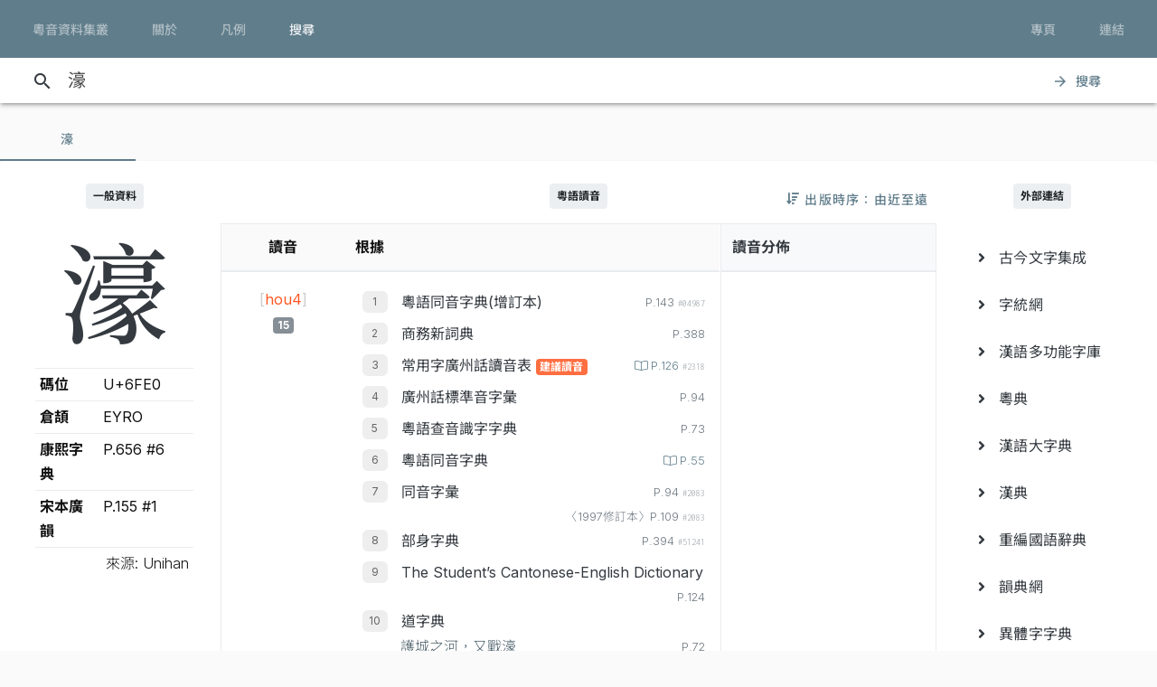

--- FILE ---
content_type: text/html; charset=UTF-8
request_url: https://jyut.net/query?q=%E6%BF%A0
body_size: 17446
content:




<!DOCTYPE html>
<html lang="zh-Hant-HK">
<head>
    <meta charset="utf-8">
    <title>“濠”的粵語讀音 - 粵音資料集叢</title>
    <meta name="viewport" content="width=device-width, initial-scale=1">

            <meta name="Description" content="“濠”的粵語讀音"/>
        <meta name="google" content="notranslate"/>

                <meta property="og:type" content="website"/>
        <meta property="og:title" content="粵音資料集叢"/>

        <meta property="og:image" content="/images/cover.png"/>
        <meta property="og:image:width" content="1800"/>
        <meta property="og:image:height" content="945"/>

        <meta property="og:description" content="“濠”的粵語讀音"/>
    
    <link rel="manifest" href="/manifest.json">
    <meta name="theme-color" content="#677d89">

    <link rel="shortcut icon" href="/icons/favicon.png">
    <link rel="apple-touch-icon" href="/icons/touchicon-180.png">
    <meta name="apple-mobile-web-app-status-bar-style" content="default">

            <link rel="preconnect" href="https://fonts.googleapis.com" crossorigin>
        <link as="style"
              href="https://fonts.googleapis.com/css2?family=Inter:wght@100..900&family=Inconsolata:wdth,wght@50..200,200..900&display=swap"
              rel="preload">
        <link as="style" rel="preload" href="https://fonts.googleapis.com/icon?family=Material+Icons">
        <link as="style" rel="preload" href="https://cdn.jsdelivr.net/npm/chiron-sung-hk-webfont@latest/css/vf.min.css">
        <link as="style" rel="preload" href="https://cdn.jsdelivr.net/npm/chiron-hei-hk-webfont@latest/css/vf.min.css">

        <link href="https://fonts.googleapis.com/css2?family=Inter:wght@100..900&family=Inconsolata:wdth,wght@50..200,200..900&display=swap"
              rel="stylesheet">

        <link rel="stylesheet" href="https://fonts.googleapis.com/icon?family=Material+Icons">

        <link rel="stylesheet" href="https://cdn.jsdelivr.net/npm/chiron-sung-hk-webfont@latest/css/vf.min.css">
        <link rel="stylesheet" href="https://cdn.jsdelivr.net/npm/chiron-hei-hk-webfont@latest/css/vf.min.css">

        <link rel="stylesheet" href="/build/app.0b9fc0b8.css" data-turbo-track="reload">
    
    <script src="/build/runtime.f82f4939.js" defer data-turbo-track="reload"></script><script src="/build/635.c36b9c42.js" defer data-turbo-track="reload"></script><script src="/build/app.e6864e78.js" defer data-turbo-track="reload"></script>

                                                                                                            
            <!-- Google tag (gtag.js) -->
    <script async src="https://www.googletagmanager.com/gtag/js?id=G-5EHGSBQ0YR"></script>
    <script>
        window.dataLayer = window.dataLayer || [];

        function gtag() {
            dataLayer.push(arguments);
        }

        gtag('js', new Date());

        gtag('config', 'G-5EHGSBQ0YR');
    </script>
    
    </head>
<body id="page-query">
    
    <header class="mdc-top-app-bar inner" data-controller="top-app-bar">
        <div class="mdc-top-app-bar__row">
            <nav class="mdc-top-app-bar__section mdc-top-app-bar__section--align-start">
                                                                                                    <a href="/"
                       class="mdc-button mdc-button--top">
                        <div class="mdc-button__ripple"></div>
                        <span class="mdc-button__label">粵音資料集叢</span>
                    </a>
                                                                                                    <a href="/about"
                       class="mdc-button mdc-button--top">
                        <div class="mdc-button__ripple"></div>
                        <span class="mdc-button__label">關於</span>
                    </a>
                                                                                                    <a href="/usage"
                       class="mdc-button mdc-button--top">
                        <div class="mdc-button__ripple"></div>
                        <span class="mdc-button__label">凡例</span>
                    </a>
                                                                                                    <a href="/search"
                       class="mdc-button mdc-button--top active">
                        <div class="mdc-button__ripple"></div>
                        <span class="mdc-button__label">搜尋</span>
                    </a>
                            </nav>
            <section class="mdc-top-app-bar__section mdc-top-app-bar__section--align-end d-none d-xl-flex d-lg-flex
        d-md-flex"
                     role="toolbar">

                <div data-controller="dropdown-menu">
                    <button href="#" class="mdc-button mdc-button--top menu-button" data-menu="menu-book-links"
                            data-dropdown-menu-target="button"
                    >
                        <div class="mdc-button__ripple"></div>
                        <span class="mdc-button__label">專頁</span>
                    </button>
                    <div class="mdc-menu-surface--anchor">
                        <div class="mdc-menu mdc-menu-surface" tabindex="-1" id="menu-book-links"
                             data-dropdown-menu-target="menu"
                        >

                            
                            <ul class="mdc-list" role="menu" aria-hidden="true">
                                                                    <li class="mdc-list-item" role="menuitem" data-href="//lee1914.jyut.net"
                                        tabindex="-1">
                                        <span class="mdc-list-item__ripple"></span>
                                        <span class="mdc-list-item__text">分部分音廣話九聲字宗
                                            <small>(1914)</small></span>
                                    </li>
                                                                    <li class="mdc-list-item" role="menuitem" data-href="//lee1916.jyut.net"
                                        tabindex="-1">
                                        <span class="mdc-list-item__ripple"></span>
                                        <span class="mdc-list-item__text">廣話國語一貫未定稿
                                            <small>(1916)</small></span>
                                    </li>
                                                                    <li class="mdc-list-item" role="menuitem" data-href="//chiu1931.jyut.net"
                                        tabindex="-1">
                                        <span class="mdc-list-item__ripple"></span>
                                        <span class="mdc-list-item__text">民衆識字粵語拼音字彙
                                            <small>(1931)</small></span>
                                    </li>
                                                                    <li class="mdc-list-item" role="menuitem" data-href="//chan1939.jyut.net"
                                        tabindex="-1">
                                        <span class="mdc-list-item__ripple"></span>
                                        <span class="mdc-list-item__text">道漢字音
                                            <small>(1939)</small></span>
                                    </li>
                                                                    <li class="mdc-list-item" role="menuitem" data-href="//ile1992.jyut.net"
                                        tabindex="-1">
                                        <span class="mdc-list-item__ripple"></span>
                                        <span class="mdc-list-item__text">常用字廣州話讀音表
                                            <small>(1992)</small></span>
                                    </li>
                                                            </ul>
                        </div>
                    </div>
                </div>
                <div data-controller="dropdown-menu">
                    <button href="#" class="mdc-button mdc-button--top menu-button" data-menu="menu-other-links"
                            data-dropdown-menu-target="button"
                    >
                        <div class="mdc-button__ripple"></div>
                        <span class="mdc-button__label">連結</span>
                    </button>
                    <div class="mdc-menu-surface--anchor">
                        <div class="mdc-menu mdc-menu-surface" tabindex="-1" id="menu-other-links"
                             data-dropdown-menu-target="menu"
                        >

                            
                            <ul class="mdc-list" role="menu" aria-hidden="true">
                                                                                                            <li class="mdc-list-item" role="menuitem" data-href="http://www.savepropercantonese.com/"
                                            tabindex="-1">
                                            <span class="mdc-list-item__ripple"></span>
                                            <span class="mdc-list-item__text">解．救．正讀</span>
                                        </li>
                                                                                                                                                <li class="mdc-list-item" role="menuitem" data-href="https://github.com/jyutnet/cantonese-books-data"
                                            tabindex="-1">
                                            <span class="mdc-list-item__ripple"></span>
                                            <span class="mdc-list-item__text">Github 檔案庫（典籍資料檔）</span>
                                        </li>
                                                                                                </ul>
                        </div>
                    </div>
                </div>


            </section>
        </div>
    </header>

    <div class="mdc-top-app-bar--fixed-adjust">
                    <div class="elevation-demo-surface mdc-elevation--z3 search-box" id="search-bar"
                 data-controller="search"
                 data-search-validate-value="/validate"
            >
                <div class="container">
                    <i class="material-icons mdc-button__icon" aria-hidden="true">search</i>
                    <!--<div id="qbox">-->
                                                            <input placeholder="輸入要查詢的字（最多 20 個）或搜尋條件" maxlength="100"
                           value="濠"
                           id="search-query"
                           data-action="keyup->search#queryKeyup mouseover->search#queryMouseOver"
                           data-search-target="query"
                    >
                    <!--</div>-->
                    <button class="mdc-button" id="search-submit"
                            data-action="search#go"
                    >
                        <i class="material-icons mdc-button__icon" aria-hidden="true">arrow_forward</i>
                        <div class="mdc-button__ripple"></div>
                        <span class="mdc-button__label">搜尋</span>
                    </button>
                </div>
            </div>
                <main>
                <p></p>

                            

<div data-controller="query-result" data-controller="query-result" data-query-result-order-toggle-url-value="/query?q=%E6%BF%A0&amp;sort=asc&amp;ajax=1" data-query-result-active-tab-index-value="0">

    <div class="mdc-dialog"
         role="alertdialog"
         aria-modal="true"
         aria-labelledby="my-dialog-title"
         aria-describedby="my-dialog-content"
         data-query-result-target="bookDetailDialog"
    >
        <div class="mdc-dialog__container">
            <div class="mdc-dialog__surface">
                <h2 class="mdc-dialog__title" id="my-dialog-title">書目資料</h2>
                <div class="mdc-dialog__content" id="book-detail-dialog-content"
                     data-query-result-target="bookDetailContent">
                </div>
                <footer class="mdc-dialog__actions">
                    <button type="button" class="mdc-button mdc-dialog__button" data-mdc-dialog-action="yes">
                        <div class="mdc-button__ripple"></div>
                        <span class="mdc-button__label">關閉</span>
                    </button>
                </footer>
            </div>
        </div>
        <div class="mdc-dialog__scrim"></div>
    </div>

    <section class="mdc-tab-bar" role="tablist" aria-label="Navigation"
             data-query-result-target="tabbar"
             data-action="MDCTabBar:activated->query-result#onTabActivated keydown@window->query-result#onKeyDown"
    >
        <div class="mdc-tab-scroller">
            <div class="mdc-tab-scroller__scroll-area">
                <div class="mdc-tab-scroller__scroll-content">
                                                                    
                            <button class="mdc-tab mdc-tab--active" role="tab"
            aria-selected="true"
            tabindex="0">
                  <span class="mdc-tab__content">
                    <span class="mdc-tab__text-label">                            濠                        </span>
                  </span>
        <span class="mdc-tab-indicator mdc-tab-indicator--active">
                    <span class="mdc-tab-indicator__content mdc-tab-indicator__content--underline"></span>
                  </span>
        <span class="mdc-tab__ripple"></span>
    </button>

                                                        </div>
            </div>
        </div>
    </section>

    <section class="container-fluid mdc-card mdc-card-square">
                                
<article class="row word-query-result-container" id="tab-content-0"
        data-controller="searchable-block"
         data-action="selectionchange@document->searchable-block#onPointerDown scroll@document->searchable-block#onScroll"
         data-query-result-target="tab"
         data-tab-index="0"
>
            <div class="col-xl-4">
            <div class="word-meta-panel">
                <p class="column-title">
                    <span class="badge badge-primary">一般資料</span>
                </p>

                <div class="row">
                    <div class="col-md-8 col-lg-8 col-xl-24">
                        <h1 data-query-result-target="word" data-word="濠">
                            濠
                        </h1>
                    </div>
                    <div class="col-md-16 col-lg-16 col-xl-24">
                        <div id="wordMeta">
            <table class="table table-sm">
        <colgroup>
            <col style="width:40%">
            <col style="width:60%">
        </colgroup>
        <tbody>
        <tr>
            <th>碼位</th>
            <td>U+6FE0</td>
        </tr>
                                                                                                                        <tr>
                    <th>倉頡</th>
                    <td>
                        EYRO
                    </td>
                </tr>
            
                                        <tr>
                    <th>康熙字典</th>
                    <td>
                        P.656 #6
                    </td>
                </tr>
                        
                            <tr>
                    <th>宋本廣韻</th>
                    <td>
                                                    P.155 #1<br/>
                                            </td>
                </tr>
            
                    
        </tbody>
        <tfoot>
        <tr>
            <td class="text-right" colspan="2" style="font-weight: 300;">來源: Unihan</td>
        </tr>
        </tfoot>
    </table>
</div>

                    </div>
                </div>
            </div>
        </div>

        <div class="col-xl-16">

            


                            <div style="position:relative;">
                    <p class="column-title">
                        <span class="badge badge-primary">粵語讀音</span>
                    </p>
                    <div style="position:absolute; right: 0; top:0;">
                        
<button data-action="query-result#toggleOrder" class="mdc-button">
   <i class="fa fa-sort-amount-down"></i>
   <div class="mdc-button__ripple"></div>
   <span class="mdc-button__label d-none d-lg-block">&nbsp;出版時序：由近至遠</span>
</button>

                    </div>
                </div>

                
                <div class="summary-chart-container">
                    <div class="summary-container">
                        



<div class="pronunciation-list-container">
    <table class="table">
        <thead>
        <tr>
            <th class="text-center">讀音</th>
            <th>根據</th>
        </tr>
        </thead>
        <tbody>
        <!---->
                                                                    <tr>
                <td class="text-center">
                    <div style="padding-top:5px;">
                                                <button
                    class="jyutping-button"
                    data-controller="jyutping"
                    data-action="click->jyutping#showDetails"
                    data-jyutping-url-value="/syllable/detail/hou4"
            ><span class="jyutping-container">[<span
                    class="jyutping">hou4</span>]</span></button>
                                                <br/>
                        <span class="badge badge-secondary pronunciation-count">15</span>
                    </div>
                </td>
                <td>
                    <div>
                                                                <ol>
                                        <li>
                        <span class="book">
        <a href="#"
           data-book-id="fung1996"
           data-book-summary="&#x7B;&quot;displayTitle&quot;&#x3A;&quot;&#x7CB5;&#x8A9E;&#x540C;&#x97F3;&#x5B57;&#x5178;&#x28;&#x589E;&#x8A02;&#x672C;&#x29;&quot;,&quot;title&quot;&#x3A;&quot;&#x7CB5;&#x8A9E;&#x540C;&#x97F3;&#x5B57;&#x5178;&#x28;&#x589E;&#x8A02;&#x672C;&#x29;&quot;,&quot;isDisplayTitleOfficial&quot;&#x3A;true,&quot;author&quot;&#x3A;&quot;&#x99AE;&#x7530;&#x7375;&quot;,&quot;publisher&quot;&#x3A;&quot;&#x6771;&#x806F;&#x5B78;&#x4F9B;&#x793E;&quot;,&quot;firstPublishYear&quot;&#x3A;1996,&quot;edition&quot;&#x3A;&quot;1996&#x20;&#x5E74;&#x20;2&#x20;&#x6708;&#x589E;&#x8A02;&#x6392;&#x5370;&#x672C;&quot;,&quot;remarks&quot;&#x3A;&#x5B;&quot;&#x672C;&#x7DB2;&#x914C;&#x6536;&#x539F;&#x66F8;&#x91CB;&#x7FA9;&#xFF0C;&#x65B9;&#x4FBF;&#x95B1;&#x8B80;&#x3002;&quot;,&quot;&#x5DF2;&#x6536;&#x91CB;&#x7FA9;&#x4E0D;&#x4F5C;&#x522A;&#x7BC0;&#xFF1B;&#x7121;&#x6536;&#x8005;&#x5247;&#x7559;&#x7A7A;&#x3002;&quot;,&quot;&#x672C;&#x7248;&#x539F;&#x66F8;&#x91CB;&#x7FA9;&#x6A19;&#x9EDE;&#x96DC;&#x4E82;&#x7121;&#x7AE0;&#xFF0C;&#x56E0;&#x6B64;&#x6536;&#x9304;&#x6642;&#x4E0D;&#x6703;&#x7406;&#x6703;&#x539F;&#x6587;&#x6A19;&#x9EDE;&#x7B26;&#x865F;&#x3002;&quot;,&quot;&#x6CE8;&#x610F;&#x6B64;&#x66F8;&#x7CB5;&#x8A9E;&#x5B57;&#x4FC2;&#x4F5C;&#x8005;&#x6536;&#x96C6;&#x5F97;&#x4F86;&#xFF0C;&#x5C6C;&#x63CF;&#x8FF0;&#x6027;&#x8CEA;&#xFF0C;&#x4E0D;&#x7B49;&#x65BC;&#x5FC5;&#x70BA;&#x300C;&#x672C;&#x5B57;&#x300D;&#xFF08;&#x9051;&#x8AD6;&#x300C;&#x6B63;&#x5B57;&#x300D;&#xFF09;&#xFF0C;&#x4F7F;&#x7528;&#x6642;&#x52D9;&#x8ACB;&#x7559;&#x610F;&#x3002;&quot;&#x5D;,&quot;links&quot;&#x3A;null&#x7D;"
           data-action="query-result#showBookDetail"
           class="source-info-button"
           style="color: #343a40"
        >粵語同音字典(增訂本)
        </a>
    </span>

                                                                                    
                        <span class="entry-source-loc">
                                                        <span class="page-no">
                                                    
        P.143                    <span class="entry-id">#04987</span>
                                                                </span>
            
        <br/>
    
                        </span>

                                                </li>
                                <li>
                        <span class="book">
        <a href="#"
           data-book-id="cp1989"
           data-book-summary="&#x7B;&quot;displayTitle&quot;&#x3A;&quot;&#x5546;&#x52D9;&#x65B0;&#x8A5E;&#x5178;&quot;,&quot;title&quot;&#x3A;&quot;&#x5546;&#x52D9;&#x65B0;&#x8A5E;&#x5178;&quot;,&quot;isDisplayTitleOfficial&quot;&#x3A;true,&quot;author&quot;&#x3A;&quot;&#x9EC3;&#x6E2F;&#x751F;&quot;,&quot;publisher&quot;&#x3A;&quot;&#x5546;&#x52D9;&#x5370;&#x66F8;&#x9928;&#x20;&#x28;&#x9999;&#x6E2F;&#xFF09;&#x6709;&#x9650;&#x516C;&#x53F8;&quot;,&quot;firstPublishYear&quot;&#x3A;1989,&quot;edition&quot;&#x3A;&quot;1989&#x2F;8&#x20;&#x521D;&#x7248;&#xFF0C;1991&#x2F;10&#x20;&#x7E2E;&#x5370;&#x672C;&#x7B2C;&#x516D;&#x6B21;&#x5370;&#x5237;&quot;,&quot;remarks&quot;&#x3A;&#x5B;&quot;&#x672C;&#x7DB2;&#x53EA;&#x70BA;&#x6975;&#x5C11;&#x6578;&#x55AE;&#x5B57;&#x63D0;&#x4F9B;&#x91CB;&#x7FA9;&#xFF0C;&#x4E26;&#x7D93;&#x522A;&#x7BC0;&#x6216;&#x6539;&#x5BEB;&#xFF0C;&#x5982;&#x9700;&#x5F15;&#x7528;&#x656C;&#x8ACB;&#x53C3;&#x7167;&#x539F;&#x66F8;&#x3002;&quot;,&quot;&#x5047;&#x5982;&#x6709;&#x6839;&#x64DA;&#x540C;&#x66F8;&#x20;2003&#x20;&#x5E74;&#x20;6&#x20;&#x6708;&#x7248;&#x7684;&#x8CC7;&#x6599;&#x505A;&#x4FEE;&#x8A02;&#xFF0C;&#x6703;&#x5728;&#x5099;&#x8A3B;&#x6B04;&#x8AAC;&#x660E;&#x3002;&quot;&#x5D;,&quot;links&quot;&#x3A;null&#x7D;"
           data-action="query-result#showBookDetail"
           class="source-info-button"
           style="color: #343a40"
        >商務新詞典
        </a>
    </span>

                                                                                    
                        <span class="entry-source-loc">
                                                        <span class="page-no">
                                                    
        P.388                                                                </span>
            
        <br/>
    
                        </span>

                                                </li>
                                <li>
                        <span class="book">
        <a href="#"
           data-book-id="ile1992"
           data-book-summary="&#x7B;&quot;displayTitle&quot;&#x3A;&quot;&#x5E38;&#x7528;&#x5B57;&#x5EE3;&#x5DDE;&#x8A71;&#x8B80;&#x97F3;&#x8868;&quot;,&quot;title&quot;&#x3A;&quot;&#x5E38;&#x7528;&#x5B57;&#x5EE3;&#x5DDE;&#x8A71;&#x8B80;&#x97F3;&#x8868;&quot;,&quot;isDisplayTitleOfficial&quot;&#x3A;true,&quot;author&quot;&#x3A;&quot;&#x9999;&#x6E2F;&#x6559;&#x80B2;&#x7F72;&#x8A9E;&#x6587;&#x6559;&#x80B2;&#x5B78;&#x9662;&#x4E2D;&#x6587;&#x7CFB;&quot;,&quot;publisher&quot;&#x3A;&quot;&#x9999;&#x6E2F;&#x6559;&#x80B2;&#x7F72;&quot;,&quot;firstPublishYear&quot;&#x3A;1990,&quot;edition&quot;&#x3A;&quot;1992&#x20;&#x5E74;&#x4FEE;&#x8A02;&#x672C;&quot;,&quot;remarks&quot;&#x3A;&#x5B;&quot;&#x9999;&#x6E2F;&#x6559;&#x80B2;&#x7F72;&#x8A9E;&#x6587;&#x6559;&#x80B2;&#x5B78;&#x9662;&#x4E2D;&#x6587;&#x7CFB;&#x5728;&#x20;1987&#x20;&#x5E74;&#x5C55;&#x958B;&#x300C;&#x5E38;&#x7528;&#x5B57;&#x5EE3;&#x5DDE;&#x8A71;&#x8B80;&#x97F3;&#x7814;&#x7A76;&#x300D;&#xFF0C;&#x5148;&#x5F9E;&#x7576;&#x6642;&#x5E38;&#x7528;&#x7684;&#x4E03;&#x672C;&#x5DE5;&#x5177;&#x66F8;&#xFF08;&#x7CB5;&#x97F3;&#x97FB;&#x5F59;&#x3001;&#x8FAD;&#x6DF5;&#x3001;&#x4E2D;&#x6587;&#x5B57;&#x5178;&#x3001;&#x540C;&#x97F3;&#x5B57;&#x5F59;&#x3001;&#x4E2D;&#x83EF;&#x65B0;&#x5B57;&#x5178;&#x3001;&#x674E;&#x6C0F;&#x4E2D;&#x6587;&#x5B57;&#x5178;&#x3001;&#x5EE3;&#x5DDE;&#x97F3;&#x5B57;&#x5178;&#xFF09;&#x4E2D;&#x627E;&#x51FA;&#x6709;&#x8B80;&#x97F3;&#x5206;&#x6B67;&#x7684;&#x5B57;&#xFF0C;&#x7136;&#x5F8C;&#x4EA4;&#x7531;&#x9999;&#x6E2F;&#x5404;&#x5927;&#x5C08;&#x9662;&#x6821;&#x5B78;&#x8005;&#xFF08;&#x7F85;&#x5FFC;&#x70C8;&#x3001;&#x9673;&#x5FD7;&#x8AA0;&#x3001;&#x5F35;&#x65E5;&#x6607;&#x3001;&#x5F35;&#x7FA4;&#x986F;&#x3001;&#x59DC;&#x8C9D;&#x73B2;&#x3001;&#x6797;&#x7AE0;&#x65B0;&#x3001;&#x674E;&#x6F64;&#x751F;&#x3001;&#x55AE;&#x5468;&#x582F;&#x3001;&#x4F59;&#x8FFA;&#x6C38;&#x3001;&#x9673;&#x7152;&#x826F;&#x3001;&#x912D;&#x5D07;&#x6977;&#x3001;&#x4F55;&#x570B;&#x7965;&#x3001;&#x674E;&#x5B78;&#x9298;&#x3001;&#x5433;&#x9CF3;&#x5E73;&#xFF09;&#x6240;&#x7D44;&#x6210;&#x7684;&#x300C;&#x5E38;&#x7528;&#x5B57;&#x5EE3;&#x5DDE;&#x8A71;&#x8B80;&#x97F3;&#x59D4;&#x54E1;&#x6703;&#x300D;&#x8A0E;&#x8AD6;&#x3001;&#x5BE9;&#x8B70;&#xFF0C;&#x5176;&#x6210;&#x679C;&#x898B;&#x65BC;&#x300A;&#x5E38;&#x7528;&#x5B57;&#x5EE3;&#x5DDE;&#x8A71;&#x8B80;&#x97F3;&#x8868;&#x300B;&#x3002;&quot;,&quot;&#x539F;&#x66F8;&#x521D;&#x7248;&#x65BC;&#x20;1990&#x20;&#x5E74;&#xFF0C;&#x672C;&#x66F8;&#x4F9D;&#x64DA;&#x7684;&#x4FEE;&#x8A02;&#x7248;&#x5C01;&#x9762;&#x66F8;&#x540D;&#x4E0B;&#x6709;&#x300C;&#xFF08;&#x4E00;&#x4E5D;&#x4E5D;&#x4E8C;&#x5E74;&#x4FEE;&#x8A02;&#x672C;&#xFF09;&#x300D;&#x5B57;&#x6A23;&#x3002;&quot;,&quot;&#x672C;&#x7DB2;&#x5B57;&#x689D;&#x5167;&#x5BB9;&#x4E26;&#x8207;&#x20;1994&#x20;&#x5E74;&#x51FA;&#x7248;&#x7684;&#x300A;&#x5E38;&#x7528;&#x5B57;&#x5EE3;&#x5DDE;&#x8A71;&#x7570;&#x8B80;&#x5206;&#x985E;&#x6574;&#x7406;&#x300B;&#x53C3;&#x8003;&#x4E92;&#x6821;&#xFF0C;&#x5982;&#x6709;&#x4E0D;&#x540C;&#x6703;&#x53E6;&#x4F5C;&#x8AAC;&#x660E;&#xFF0C;&#x9801;&#x6578;&#x6B04;&#x3008;&#x7570;&#x8B80;&#x3009;&#x5373;&#x662F;&#x6B64;&#x66F8;&#x3002;&quot;,&quot;&#x7559;&#x610F;&#x672C;&#x66F8;&#x8B80;&#x97F3;&#x91DD;&#x5C0D;&#x5C0F;&#x5B78;&#x8A9E;&#x6587;&#x6559;&#x5E2B;&#x8AB2;&#x5802;&#x6717;&#x8B80;&#x8A9E;&#x6587;&#x6559;&#x6750;&#x7684;&#x9700;&#x8981;&#x800C;&#x7814;&#x8A02;&#xFF0C;&#x6240;&#x4EE5;&#x4E0D;&#x6703;&#x6536;&#x9304;&#x53EA;&#x898B;&#x65BC;&#x53E3;&#x8A9E;&#x7684;&#x4FD7;&#x97F3;&#x6216;&#x65B9;&#x8A00;&#x8B80;&#x97F3;&#xFF0C;&#x4F8B;&#x5982;&#x300C;&#x597D;&#x5E73;&#x300D;&#x7684;&#x300C;&#x5E73;&#x300D;&#xFF08;&#x4FBF;&#x5B9C;&#xFF09;&#x6240;&#x7528;&#x7684;&#x20;&#x5B;peng4&#x5D;&#x20;&#x97F3;&#x3002;&quot;&#x5D;,&quot;links&quot;&#x3A;null&#x7D;"
           data-action="query-result#showBookDetail"
           class="source-info-button"
           style="color: #343a40"
        >常用字廣州話讀音表
        </a>
    </span>

                                                                                                                <span class="badge badge-info pronunciation-flag">建議讀音</span>
                        
                        <span class="entry-source-loc">
                                                    <a class="page-no"
   href="https://static.jyut.net/browse/ile1992/126?single=true"
   target="_blank">
    <span class="mdc-ripple-surface" data-mdc-ripple-is-unbounded></span>
            
        P.126                    <span class="entry-id">#2318</span>
                        </a>
            
        <br/>
    
                        </span>

                                                </li>
                                <li>
                        <span class="book">
        <a href="#"
           data-book-id="zhou1988"
           data-book-summary="&#x7B;&quot;displayTitle&quot;&#x3A;&quot;&#x5EE3;&#x5DDE;&#x8A71;&#x6A19;&#x6E96;&#x97F3;&#x5B57;&#x5F59;&quot;,&quot;title&quot;&#x3A;&quot;&#x5EE3;&#x5DDE;&#x8A71;&#x6A19;&#x6E96;&#x97F3;&#x5B57;&#x5F59;&quot;,&quot;isDisplayTitleOfficial&quot;&#x3A;true,&quot;author&quot;&#x3A;&quot;&#x5468;&#x7121;&#x5FCC;&#x3001;&#x9952;&#x79C9;&#x624D;&quot;,&quot;publisher&quot;&#x3A;&quot;&#x5546;&#x52D9;&#x5370;&#x66F8;&#x9928;&#x9999;&#x6E2F;&#x5206;&#x9928;&quot;,&quot;firstPublishYear&quot;&#x3A;1988,&quot;edition&quot;&#x3A;&quot;1988&#x2F;2&#x20;&#x7B2C;&#x4E00;&#x7248;&#x7B2C;&#x20;1&#x20;&#x6B21;&#x5370;&#x5237;&quot;,&quot;remarks&quot;&#x3A;&#x5B;&quot;&#x672C;&#x66F8;&#x6CE8;&#x97F3;&#x6839;&#x64DA;&#x300C;&#x5EE3;&#x5DDE;&#x5E02;&#x5927;&#x591A;&#x6578;&#x4EBA;&#x6240;&#x64CD;&#x4E4B;&#x8A9E;&#x97F3;&#x300D;&#xFF0C;&#x4E00;&#x4E9B;&#x5B57;&#x7684;&#x6CE8;&#x97F3;&#x8DDF;&#x9999;&#x6E2F;&#x4EBA;&#x7684;&#x7FD2;&#x8B80;&#x672A;&#x5FC5;&#x76F8;&#x540C;&#xFF0C;&#x4F7F;&#x7528;&#x6642;&#x656C;&#x8ACB;&#x7559;&#x610F;&#x3002;&quot;&#x5D;,&quot;links&quot;&#x3A;null&#x7D;"
           data-action="query-result#showBookDetail"
           class="source-info-button"
           style="color: #343a40"
        >廣州話標準音字彙
        </a>
    </span>

                                                                                    
                        <span class="entry-source-loc">
                                                        <span class="page-no">
                                                    
        P.94                                                                </span>
            
        <br/>
    
                        </span>

                                                </li>
                                <li>
                        <span class="book">
        <a href="#"
           data-book-id="chan1985"
           data-book-summary="&#x7B;&quot;displayTitle&quot;&#x3A;&quot;&#x7CB5;&#x8A9E;&#x67E5;&#x97F3;&#x8B58;&#x5B57;&#x5B57;&#x5178;&quot;,&quot;title&quot;&#x3A;&quot;&#x7CB5;&#x8A9E;&#x67E5;&#x97F3;&#x8B58;&#x5B57;&#x5B57;&#x5178;&quot;,&quot;isDisplayTitleOfficial&quot;&#x3A;true,&quot;author&quot;&#x3A;&quot;&#x9673;&#x5CAB;&#x5C71;&quot;,&quot;publisher&quot;&#x3A;&quot;&#x5927;&#x6C5F;&#x66F8;&#x5E97;&quot;,&quot;firstPublishYear&quot;&#x3A;1985,&quot;edition&quot;&#x3A;&quot;1985&#x2F;1&#x20;&#x7B2C;&#x4E00;&#x7248;&quot;,&quot;remarks&quot;&#x3A;null,&quot;links&quot;&#x3A;null&#x7D;"
           data-action="query-result#showBookDetail"
           class="source-info-button"
           style="color: #343a40"
        >粵語查音識字字典
        </a>
    </span>

                                                                                    
                        <span class="entry-source-loc">
                                                        <span class="page-no">
                                                    
        P.73                                                                </span>
            
        <br/>
    
                        </span>

                                                </li>
                                <li>
                        <span class="book">
        <a href="#"
           data-book-id="fung1974"
           data-book-summary="&#x7B;&quot;displayTitle&quot;&#x3A;&quot;&#x7CB5;&#x8A9E;&#x540C;&#x97F3;&#x5B57;&#x5178;&quot;,&quot;title&quot;&#x3A;&quot;&#x7CB5;&#x8A9E;&#x540C;&#x97F3;&#x5B57;&#x5178;&quot;,&quot;isDisplayTitleOfficial&quot;&#x3A;true,&quot;author&quot;&#x3A;&quot;&#x99AE;&#x7530;&#x7375;&quot;,&quot;publisher&quot;&#x3A;&quot;&#x6771;&#x806F;&#x5B78;&#x4F9B;&#x793E;&quot;,&quot;firstPublishYear&quot;&#x3A;1974,&quot;edition&quot;&#x3A;&quot;1974&#x20;&#x5E74;&#x20;1&#x20;&#x6708;&#x521D;&#x7248;&quot;,&quot;remarks&quot;&#x3A;&#x5B;&quot;&#x672C;&#x7DB2;&#x914C;&#x6536;&#x539F;&#x66F8;&#x91CB;&#x7FA9;&#xFF0C;&#x4E26;&#x88DC;&#x4E0A;&#x6A19;&#x9EDE;&#xFF0C;&#x65B9;&#x4FBF;&#x95B1;&#x8B80;&#x3002;&quot;,&quot;&#x5DF2;&#x6536;&#x91CB;&#x7FA9;&#x4E0D;&#x4F5C;&#x522A;&#x7BC0;&#xFF1B;&#x7121;&#x6536;&#x8005;&#x5247;&#x7559;&#x7A7A;&#x3002;&quot;,&quot;&#x6CE8;&#x610F;&#x6B64;&#x66F8;&#x7CB5;&#x8A9E;&#x5B57;&#x4FC2;&#x4F5C;&#x8005;&#x6536;&#x96C6;&#x5F97;&#x4F86;&#xFF0C;&#x5C6C;&#x63CF;&#x8FF0;&#x6027;&#x8CEA;&#xFF0C;&#x4E0D;&#x7B49;&#x65BC;&#x5FC5;&#x70BA;&#x300C;&#x672C;&#x5B57;&#x300D;&#xFF08;&#x9051;&#x8AD6;&#x300C;&#x6B63;&#x5B57;&#x300D;&#xFF09;&#xFF0C;&#x4F7F;&#x7528;&#x6642;&#x52D9;&#x8ACB;&#x7559;&#x610F;&#x3002;&quot;&#x5D;,&quot;links&quot;&#x3A;null&#x7D;"
           data-action="query-result#showBookDetail"
           class="source-info-button"
           style="color: #343a40"
        >粵語同音字典
        </a>
    </span>

                                                                                    
                        <span class="entry-source-loc">
                                                    <a class="page-no"
   href="https://static.jyut.net/browse/fung1974/055?single=true"
   target="_blank">
    <span class="mdc-ripple-surface" data-mdc-ripple-is-unbounded></span>
            
        P.55                        </a>
            
        <br/>
    
                        </span>

                                                </li>
                                <li>
                        <span class="book">
        <a href="#"
           data-book-id="yu1971"
           data-book-summary="&#x7B;&quot;displayTitle&quot;&#x3A;&quot;&#x540C;&#x97F3;&#x5B57;&#x5F59;&quot;,&quot;title&quot;&#x3A;&quot;&#x540C;&#x97F3;&#x5B57;&#x5F59;&quot;,&quot;isDisplayTitleOfficial&quot;&#x3A;true,&quot;author&quot;&#x3A;&quot;&#x4F59;&#x79C9;&#x662D;&quot;,&quot;publisher&quot;&#x3A;&quot;&#x5149;&#x83EF;&#x5716;&#x66F8;&#x51FA;&#x7248;&#x516C;&#x53F8;&#x3001;&#x65B0;&#x4E9E;&#x6D32;&#x51FA;&#x7248;&#x793E;&quot;,&quot;firstPublishYear&quot;&#x3A;1971,&quot;edition&quot;&#x3A;&quot;1971&#x2F;9&#x20;&#x521D;&#x7248;&quot;,&quot;remarks&quot;&#x3A;&#x5B;&quot;&#x672C;&#x7DB2;&#x53EA;&#x63D0;&#x4F9B;&#x90E8;&#x4EFD;&#x5B57;&#x689D;&#x4E4B;&#x91CB;&#x7FA9;&#x3002;&quot;,&quot;&#x91CB;&#x7FA9;&#x6587;&#x5B57;&#x6216;&#x6709;&#x522A;&#x7BC0;&#x3002;&quot;&#x5D;,&quot;links&quot;&#x3A;null&#x7D;"
           data-action="query-result#showBookDetail"
           class="source-info-button"
           style="color: #343a40"
        >同音字彙
        </a>
    </span>

                                                                                    
                        <span class="entry-source-loc">
                                                        <span class="page-no">
                                                    
        P.94                    <span class="entry-id">#2083</span>
                                                                </span>
            
        <br/>
                        <span class="page-no">
                                                    
        〈1997修訂本〉P.109                    <span class="entry-id">#2083</span>
                                                                </span>
            
        <br/>
    
                        </span>

                                                </li>
                                <li>
                        <span class="book">
        <a href="#"
           data-book-id="fung1967"
           data-book-summary="&#x7B;&quot;displayTitle&quot;&#x3A;&quot;&#x90E8;&#x8EAB;&#x5B57;&#x5178;&quot;,&quot;title&quot;&#x3A;&quot;&#x90E8;&#x8EAB;&#x5B57;&#x5178;&quot;,&quot;isDisplayTitleOfficial&quot;&#x3A;true,&quot;author&quot;&#x3A;&quot;&#x99AE;&#x601D;&#x79B9;&quot;,&quot;publisher&quot;&#x3A;&quot;&#x53F3;&#x6587;&#x66F8;&#x5C4B;&quot;,&quot;firstPublishYear&quot;&#x3A;1955,&quot;edition&quot;&#x3A;&quot;1967&#x2F;6&quot;,&quot;remarks&quot;&#x3A;null,&quot;links&quot;&#x3A;null&#x7D;"
           data-action="query-result#showBookDetail"
           class="source-info-button"
           style="color: #343a40"
        >部身字典
        </a>
    </span>

                                                                                    
                        <span class="entry-source-loc">
                                                        <span class="page-no">
                                                    
        P.394                    <span class="entry-id">#51241</span>
                                                                </span>
            
        <br/>
    
                        </span>

                                                </li>
                                <li>
                        <span class="book">
        <a href="#"
           data-book-id="meyerwempe1947"
           data-book-summary="&#x7B;&quot;displayTitle&quot;&#x3A;&quot;The&#x20;Student&#x2019;s&#x20;Cantonese-English&#x20;Dictionary&quot;,&quot;title&quot;&#x3A;&quot;The&#x20;Student&#x2019;s&#x20;Cantonese-English&#x20;Dictionary&quot;,&quot;isDisplayTitleOfficial&quot;&#x3A;false,&quot;author&quot;&#x3A;&quot;Bernard&#x20;F.&#x20;Meyer&#x20;&#x28;&#x99AC;&#x5955;&#x7337;&#x29;,&#x20;Theodore&#x20;F.&#x20;Wempe&quot;,&quot;publisher&quot;&#x3A;&quot;Catholic&#x20;Truth&#x20;Society&#x20;-&#x20;Hong&#x20;Kong&#x20;&#x28;1978&#x29;&quot;,&quot;firstPublishYear&quot;&#x3A;1947,&quot;edition&quot;&#x3A;&quot;1947&#x20;&#x5E74;&#x7B2C;&#x4E09;&#x7248;&#xFF08;1978&#x20;&#x5E74;&#x91CD;&#x5370;&#xFF09;&quot;,&quot;remarks&quot;&#x3A;&#x5B;&quot;&#x6B64;&#x66F8;&#x20;1935&#x20;&#x5E74;&#x7531;&#x8056;&#x985E;&#x65AF;&#x5DE5;&#x85DD;&#x5B78;&#x9662;&#xFF08;&#x4ECA;&#x8056;&#x985E;&#x65AF;&#x4E2D;&#x5B78;&#xFF09;&#x5370;&#x884C;&#x521D;&#x7248;&#xFF0C;1947&#x20;&#x5E74;&#x518D;&#x7531;&#x7F8E;&#x570B;&#x5929;&#x4E3B;&#x6559;&#x5916;&#x65B9;&#x50B3;&#x6559;&#x6703;&#x767C;&#x884C;&#x7B2C;&#x4E09;&#x7248;&#xFF0C;&#x7531;&#x5169;&#x4F4D;&#x746A;&#x5229;&#x8AFE;&#x795E;&#x7236;&#x20;Bernard&#x20;F.&#x20;Meyer&#xFF08;&#x99AC;&#x5955;&#x7337;&#xFF09;&#x548C;&#x20;Theodore&#x20;F.&#x20;Wempe&#x20;&#x7DE8;&#x8457;&#x3002;&quot;,&quot;&#x5B78;&#x8853;&#x754C;&#x666E;&#x904D;&#x4EE5;&#x300A;&#x5B78;&#x751F;&#x7CB5;&#x82F1;&#x8A5E;&#x5178;&#x300B;&#x4F5C;&#x70BA;&#x672C;&#x66F8;&#x4E2D;&#x6587;&#x540D;&#x7A31;&#x3002;&quot;,&quot;&#x672C;&#x6578;&#x78BC;&#x7248;&#x6839;&#x64DA;&#x9999;&#x6E2F;&#x516C;&#x6559;&#x771F;&#x7406;&#x5B78;&#x6703;&#x20;1978&#x20;&#x5E74;&#x91CD;&#x5370;&#x672C;&#x7DE8;&#x6210;&#x3002;&quot;,&quot;&#x91CB;&#x7FA9;&#x6216;&#x6709;&#x522A;&#x7BC0;&#xFF0C;&#x8A73;&#x60C5;&#x8ACB;&#x53C3;&#x95B1;&#x539F;&#x66F8;&#x3002;&quot;&#x5D;,&quot;links&quot;&#x3A;null&#x7D;"
           data-action="query-result#showBookDetail"
           class="source-info-button"
           style="color: #343a40"
        >The Student’s Cantonese-English Dictionary
        </a>
    </span>

                                                                                    
                        <span class="entry-source-loc">
                                                        <span class="page-no">
                                                    
        P.124                                                                </span>
            
        <br/>
    
                        </span>

                                                </li>
                                <li>
                        <span class="book">
        <a href="#"
           data-book-id="chan1941"
           data-book-summary="&#x7B;&quot;displayTitle&quot;&#x3A;&quot;&#x9053;&#x5B57;&#x5178;&quot;,&quot;title&quot;&#x3A;&quot;&#x9053;&#x5B57;&#x5178;&quot;,&quot;isDisplayTitleOfficial&quot;&#x3A;true,&quot;author&quot;&#x3A;&quot;&#x9673;&#x745E;&#x797A;&#x53CA;&#x9053;&#x5B57;&#x7E3D;&#x793E;&#x540C;&#x4EBA;&quot;,&quot;publisher&quot;&#x3A;&quot;&#x9999;&#x6E2F;&#x9053;&#x5B57;&#x7E3D;&#x793E;&quot;,&quot;firstPublishYear&quot;&#x3A;1941,&quot;edition&quot;&#x3A;&quot;&#x6C11;&#x570B;&#x4E09;&#x5341;&#x5E74;&#xFF08;&#x897F;&#x66C6;&#x20;1941&#x20;&#x5E74;&#xFF09;&#x51AC;&#x5B63;&quot;,&quot;remarks&quot;&#x3A;&#x5B;&quot;&#x300A;&#x9053;&#x6F22;&#x5B57;&#x97F3;&#x300B;&#x9762;&#x4E16;&#x5F8C;&#x5169;&#x5E74;&#xFF0C;&#x65BC;&#x6C11;&#x570B;&#x4E09;&#x5341;&#x5E74;&#x20;&#x28;1941&#x20;&#x5E74;&#x29;&#x20;&#x51AC;&#x5B63;&#x51FA;&#x7248;&#x300A;&#x9053;&#x5B57;&#x5178;&#x300B;&#xFF0C;&#x5206;&#x70BA;&#x300C;&#x7CB5;&#x97F3;&#x7FA9;&#x5178;&#x300D;&#x548C;&#x300C;&#x570B;&#x97F3;&#x7FA9;&#x5178;&#x300D;&#x5169;&#x5377;&#xFF0C;&#x70BA;&#x55AE;&#x5B57;&#x914D;&#x4E0A;&#x91CB;&#x7FA9;&#xFF0C;&#x4EE5;&#x89E3;&#x6C7A;&#x300C;&#x898B;&#x5B57;&#x4E0D;&#x66C9;&#x89E3;&#x300D;&#x4E4B;&#x554F;&#x984C;&#x3002;&quot;&#x5D;,&quot;links&quot;&#x3A;null&#x7D;"
           data-action="query-result#showBookDetail"
           class="source-info-button"
           style="color: #343a40"
        >道字典
        </a>
    </span>

                                                                                                                                                                <div>
                                                                                                <span class="context">護城之河，又戰濠</span>

                                <span class="entry-source-loc">                            <span class="page-no">
                                                    
        P.72                                                                </span>
            
        <br/>
    </span>

                            </div>
                                            

                    
                            </li>
            </ol>

                                                    <button class="mdc-button show-more" data-action="query-result#showMore">
                                <div class="mdc-button__ripple"></div>
                                <span class="mdc-button__label">
                                    <span class="fal fa-chevron-down"></span> 顯示餘下 5 個根據</span>
                            </button>
                                            <ol class="more d-none">
                                        <li>
                        <span class="book">
        <a href="#"
           data-book-id="wong1941"
           data-book-summary="&#x7B;&quot;displayTitle&quot;&#x3A;&quot;&#x7CB5;&#x97F3;&#x97FB;&#x5F59;&quot;,&quot;title&quot;&#x3A;&quot;&#x7CB5;&#x97F3;&#x97FB;&#x5F59;&quot;,&quot;isDisplayTitleOfficial&quot;&#x3A;true,&quot;author&quot;&#x3A;&quot;&#x9EC3;&#x932B;&#x51CC;&quot;,&quot;publisher&quot;&#x3A;&quot;&#x4E2D;&#x83EF;&#x66F8;&#x5C40;&quot;,&quot;firstPublishYear&quot;&#x3A;1941,&quot;edition&quot;&#x3A;&quot;1980&#x20;&#x5E74;&#x20;6&#x20;&#x6708;&#x4FEE;&#x8A02;&#x91CD;&#x6392;&#x7248;&#x91CD;&#x5370;&quot;,&quot;remarks&quot;&#x3A;null,&quot;links&quot;&#x3A;null&#x7D;"
           data-action="query-result#showBookDetail"
           class="source-info-button"
           style="color: #343a40"
        >粵音韻彙
        </a>
    </span>

                                                                                    
                        <span class="entry-source-loc">
                                                        <span class="page-no">
                                                    
        P.33                                                                </span>
            
        <br/>
    
                        </span>

                                                </li>
                                <li>
                        <span class="book">
        <a href="#"
           data-book-id="chan1939"
           data-book-summary="&#x7B;&quot;displayTitle&quot;&#x3A;&quot;&#x9053;&#x6F22;&#x5B57;&#x97F3;&quot;,&quot;title&quot;&#x3A;&quot;&#x9053;&#x6F22;&#x5B57;&#x97F3;&quot;,&quot;isDisplayTitleOfficial&quot;&#x3A;true,&quot;author&quot;&#x3A;&quot;&#x9673;&#x745E;&#x797A;&#x53CA;&#x9053;&#x5B57;&#x7E3D;&#x793E;&#x540C;&#x4EBA;&quot;,&quot;publisher&quot;&#x3A;&quot;&#x9999;&#x6E2F;&#x9053;&#x5B57;&#x7E3D;&#x793E;&quot;,&quot;firstPublishYear&quot;&#x3A;1939,&quot;edition&quot;&#x3A;&quot;&#x6C11;&#x570B;&#x5EFF;&#x516B;&#x5E74;&#xFF08;&#x897F;&#x66C6;&#x20;1939&#x20;&#x5E74;&#xFF09;&#x516B;&#x6708;&#x521D;&#x7248;&quot;,&quot;remarks&quot;&#x3A;&#x5B;&quot;&#x300A;&#x7CB5;&#x97F3;&#x97FB;&#x5F59;&#x300B;&#x540C;&#x671F;&#x97FB;&#x66F8;&#x3002;&quot;,&quot;&#x9053;&#x5B57;&#x7E3D;&#x793E;&#x6709;&#x898B;&#x7576;&#x6642;&#x820A;&#x5F0F;&#x5B57;&#x5178;&#x96E3;&#x65BC;&#x6AA2;&#x67E5;&#xFF0C;&#x8A3B;&#x97F3;&#x4E0D;&#x78BA;&#xFF0C;&#x6545;&#x7DE8;&#x88FD;&#x6B64;&#x66F8;&#xFF0C;&#x63A1;&#x7528;&#x8A72;&#x793E;&#x5275;&#x88FD;&#x6CE8;&#x97F3;&#x6CD5;&#xFF08;&#x7A31;&#x70BA;&#x9053;&#x5B57;&#xFF09;&#xFF0C;&#x5E0C;&#x671B;&#x80FD;&#x89E3;&#x6C7A;&#x6642;&#x4EBA;&#x300C;&#x898B;&#x5B57;&#x4E0D;&#x8B58;&#x97F3;&#x300D;&#x3001;&#x300C;&#x8B58;&#x97F3;&#x4E0D;&#x8B58;&#x5BEB;&#x300D;&#x4E4B;&#x56F0;&#x96E3;&#x3002;&quot;,&quot;&#x300A;&#x7CB5;&#x97F3;&#x97FB;&#x5F59;&#x300B;&#x504F;&#x5411;&#x4FDD;&#x5B88;&#xFF0C;&#x300A;&#x9053;&#x6F22;&#x5B57;&#x97F3;&#x300B;&#x5247;&#x5982;&#x5BE6;&#x7D00;&#x9304;&#x7576;&#x6642;&#x7684;&#x5BE6;&#x969B;&#x97F3;&#x8B80;&#xFF0C;&#x5C0D;&#x8B80;&#x97F3;&#x7684;&#x614B;&#x5EA6;&#x662F;&#x300C;&#x96C5;&#x4FD7;&#x4E26;&#x5B58;&#x300D;&#xFF0C;&#x4E26;&#x53EA;&#x6536;&#x6D41;&#x901A;&#x8B80;&#x97F3;&#x3002;&quot;,&quot;&#x5168;&#x66F8;&#x5206;&#x4E09;&#x5377;&#xFF0C;&#x5377;&#x4E00;&#x3008;&#x9053;&#x6F22;&#x5B57;&#x5178;&#x3009;&#x4EE5;&#x7B46;&#x5283;&#x5E8F;&#x5217;&#x51FA;&#x6F22;&#x5B57;&#x53CA;&#x5176;&#x570B;&#x7CB5;&#x97F3;&#xFF0C;&#x5377;&#x4E8C;&#x3008;&#x7CB5;&#x8A9E;&#x97F3;&#x5178;&#x3009;&#x4EE5;&#x97F3;&#x6392;&#x5B57;&#xFF0C;&#x5377;&#x4E09;&#x5247;&#x4FC2;&#x3008;&#x570B;&#x8A9E;&#x97F3;&#x5178;&#x3009;&#x3002;&quot;&#x5D;,&quot;links&quot;&#x3A;null&#x7D;"
           data-action="query-result#showBookDetail"
           class="source-info-button"
           style="color: #343a40"
        >道漢字音
        </a>
    </span>

                                                                                    
                        <span class="entry-source-loc">
                                                    <a class="page-no"
   href="https://static.jyut.net/browse/chan1939v1/04?single=true"
   target="_blank">
    <span class="mdc-ripple-surface" data-mdc-ripple-is-unbounded></span>
            
        〈卷一〉P.4                        </a>
            
        <br/>
                    <a class="page-no"
   href="https://static.jyut.net/browse/chan1939v2/53?single=true"
   target="_blank">
    <span class="mdc-ripple-surface" data-mdc-ripple-is-unbounded></span>
            
        〈卷二〉P.53                        </a>
            
        <br/>
    
                        </span>

                                                </li>
                                <li>
                        <span class="book">
        <a href="#"
           data-book-id="chiu1931"
           data-book-summary="&#x7B;&quot;displayTitle&quot;&#x3A;&quot;&#x6C11;&#x8846;&#x8B58;&#x5B57;&#x7CA4;&#x8A9E;&#x62FC;&#x97F3;&#x5B57;&#x5F59;&quot;,&quot;title&quot;&#x3A;&quot;&#x6C11;&#x8846;&#x8B58;&#x5B57;&#x7CA4;&#x8A9E;&#x62FC;&#x97F3;&#x5B57;&#x5F59;&quot;,&quot;isDisplayTitleOfficial&quot;&#x3A;true,&quot;author&quot;&#x3A;&quot;&#x8D99;&#x96C5;&#x5EAD;&quot;,&quot;publisher&quot;&#x3A;&quot;&#x795E;&#x5DDE;&#x570B;&#x5149;&#x793E;&quot;,&quot;firstPublishYear&quot;&#x3A;1931,&quot;edition&quot;&#x3A;&quot;&#x4E2D;&#x83EF;&#x6C11;&#x570B;&#x4E8C;&#x5341;&#x5E74;&#xFF08;1931&#x20;&#x5E74;&#xFF09;&#x4E94;&#x6708;&#x521D;&#x7248;&quot;,&quot;remarks&quot;&#x3A;null,&quot;links&quot;&#x3A;null&#x7D;"
           data-action="query-result#showBookDetail"
           class="source-info-button"
           style="color: #343a40"
        >民衆識字粤語拼音字彙
        </a>
    </span>

                                                                                    
                        <span class="entry-source-loc">
                                                    <a class="page-no"
   href="https://static.jyut.net/browse/chiu1931/035?single=true"
   target="_blank">
    <span class="mdc-ripple-surface" data-mdc-ripple-is-unbounded></span>
            
        P.35                        </a>
            
        <br/>
    
                        </span>

                                                </li>
                                <li>
                        <span class="book">
        <a href="#"
           data-book-id="lee1916"
           data-book-summary="&#x7B;&quot;displayTitle&quot;&#x3A;&quot;&#x5EE3;&#x8A71;&#x570B;&#x8A9E;&#x4E00;&#x8CAB;&#x672A;&#x5B9A;&#x7A3F;&quot;,&quot;title&quot;&#x3A;&quot;&#x5EE3;&#x8A71;&#x570B;&#x8A9E;&#x4E00;&#x8CAB;&#x672A;&#x5B9A;&#x7A3F;&quot;,&quot;isDisplayTitleOfficial&quot;&#x3A;true,&quot;author&quot;&#x3A;&quot;&#x674E;&#x6FB9;&#x611A;&#x3001;&#x6797;&#x4EF2;&#x5805;&#x3001;&#x674E;&#x6708;&#x83EF;&quot;,&quot;publisher&quot;&#x3A;&quot;&#x5927;&#x6F22;&#x516C;&#x5831;&quot;,&quot;firstPublishYear&quot;&#x3A;1916,&quot;edition&quot;&#x3A;&quot;1916&#x20;&#x5E74;&#x20;2&#x20;&#x6708;&#x20;11&#x20;&#x65E5;&#x9644;&#x65BC;&#x300A;&#x5927;&#x6F22;&#x516C;&#x5831;&#x300B;&quot;,&quot;remarks&quot;&#x3A;&#x5B;&quot;&#x4E8C;&#x5341;&#x4E16;&#x7D00;&#x521D;&#x7684;&#x7CB5;&#x97F3;&#x5B57;&#x66F8;&#xFF0C;&#x5C0D;&#x7814;&#x7A76;&#x7576;&#x6642;&#x7CB5;&#x97F3;&#x5BE6;&#x6CC1;&#x751A;&#x6709;&#x5E6B;&#x52A9;&#x3002;&quot;,&quot;&#x539F;&#x7A3F;&#x91CB;&#x7FA9;&#x7121;&#x6A19;&#x9EDE;&#xFF0C;&#x6A19;&#x9EDE;&#x70BA;&#x672C;&#x7DB2;&#x6240;&#x52A0;&#x3002;&quot;&#x5D;,&quot;links&quot;&#x3A;null&#x7D;"
           data-action="query-result#showBookDetail"
           class="source-info-button"
           style="color: #343a40"
        >廣話國語一貫未定稿
        </a>
    </span>

                                                                                                                                                                <div>
                                                                                                <span class="context">護城河也</span>

                                <span class="entry-source-loc">                        <a class="page-no"
   href="https://static.jyut.net/browse/lee1916/036?single=true"
   target="_blank">
    <span class="mdc-ripple-surface" data-mdc-ripple-is-unbounded></span>
            
        P.36                        </a>
            
        <br/>
    </span>

                            </div>
                                            

                    
                            </li>
                                <li>
                        <span class="book">
        <a href="#"
           data-book-id="lee1914"
           data-book-summary="&#x7B;&quot;displayTitle&quot;&#x3A;&quot;&#x5206;&#x90E8;&#x5206;&#x97F3;&#x5EE3;&#x8A71;&#x4E5D;&#x8072;&#x5B57;&#x5B97;&quot;,&quot;title&quot;&#x3A;&quot;&#x5206;&#x90E8;&#x5206;&#x97F3;&#x5EE3;&#x8A71;&#x4E5D;&#x8072;&#x5B57;&#x5B97;&quot;,&quot;isDisplayTitleOfficial&quot;&#x3A;true,&quot;author&quot;&#x3A;&quot;&#x674E;&#x6625;&#x83EF;&quot;,&quot;publisher&quot;&#x3A;null,&quot;firstPublishYear&quot;&#x3A;1914,&quot;edition&quot;&#x3A;null,&quot;remarks&quot;&#x3A;&#x5B;&quot;&#x65E9;&#x5E74;&#x7531;&#x83EF;&#x4EBA;&#x6240;&#x64B0;&#x4E4B;&#x7CB5;&#x97F3;&#x5B57;&#x5F59;&#xFF0C;&#x6210;&#x66F8;&#x5728;&#x300A;&#x7CB5;&#x97F3;&#x97FB;&#x5F59;&#x300B;&#x4E4B;&#x524D;&#xFF0C;&#x6BD4;&#x300A;&#x9053;&#x6F22;&#x5B57;&#x97F3;&#x300B;&#x3001;&#x300A;&#x6C11;&#x773E;&#x8B58;&#x5B57;&#x7CB5;&#x8A9E;&#x62FC;&#x97F3;&#x5B57;&#x5F59;&#x300B;&#x66F4;&#x65E9;&#xFF0C;&#x751A;&#x5177;&#x6B77;&#x53F2;&#x50F9;&#x503C;&#x3002;&quot;&#x5D;,&quot;links&quot;&#x3A;null&#x7D;"
           data-action="query-result#showBookDetail"
           class="source-info-button"
           style="color: #343a40"
        >分部分音廣話九聲字宗
        </a>
    </span>

                                                                                    
                        <span class="entry-source-loc">
                                                    <a class="page-no"
   href="https://static.jyut.net/browse/lee1914/08?single=true"
   target="_blank">
    <span class="mdc-ripple-surface" data-mdc-ripple-is-unbounded></span>
            
        P.8                        </a>
            
        <br/>
    
                        </span>

                                                </li>
            </ol>

                                            </div>
                </td>
            </tr>
                </tbody>
    </table>
</div>

                    </div>

                                            <div class="chart-container d-none d-lg-block d-xl-block">
                            <div class="outer">
    <div class="title">讀音分佈</div>
    <div class="chart">
                <canvas class="chart-p-stat" height="300" data-options="&#x7B;&quot;type&quot;&#x3A;&quot;doughnut&quot;,&quot;options&quot;&#x3A;&#x7B;&quot;animation&quot;&#x3A;&#x7B;&quot;duration&quot;&#x3A;300&#x7D;,&quot;cutoutPercentage&quot;&#x3A;35,&quot;legend&quot;&#x3A;false,&quot;plugins&quot;&#x3A;&#x7B;&quot;labels&quot;&#x3A;&#x7B;&quot;render&quot;&#x3A;&quot;label&quot;,&quot;fontColor&quot;&#x3A;&quot;&#x23;fff&quot;,&quot;textShadow&quot;&#x3A;true,&quot;shadowBlur&quot;&#x3A;10&#x7D;&#x7D;,&quot;maintainAspectRatio&quot;&#x3A;true,&quot;devicePixelRatio&quot;&#x3A;3,&quot;responsive&quot;&#x3A;true&#x7D;,&quot;data&quot;&#x3A;&#x7B;&quot;labels&quot;&#x3A;&#x5B;&quot;hou4&quot;&#x5D;,&quot;datasets&quot;&#x3A;&#x5B;&#x7B;&quot;label&quot;&#x3A;&quot;&#x5C;u8b80&#x5C;u97f3&quot;,&quot;data&quot;&#x3A;&#x5B;18&#x5D;,&quot;backgroundColor&quot;&#x3A;&#x5B;&quot;&#x23;597b74&quot;,&quot;&#x23;608b84&quot;,&quot;&#x23;6ea8a1&quot;,&quot;&#x23;9ccdc8&quot;,&quot;&#x23;6a8a9c&quot;,&quot;&#x23;c1e0dd&quot;,&quot;&#x23;e6f2f2&quot;,&quot;&#x23;9c6a71&quot;,&quot;&#x23;7d6a9c&quot;,&quot;&#x23;839faf&quot;,&quot;&#x23;b0858a&quot;,&quot;&#x23;d3d27f&quot;&#x5D;&#x7D;&#x5D;&#x7D;&#x7D;"
                data-query-result-target="chart"
        ></canvas>
    </div>
</div>

                        </div>
                                    </div>

                                    <div class="outer d-lg-none d-xl-none" style="border: 1px solid #e9ecef; margin-bottom: 1rem">
                        <div class="chart">
                                                        <canvas class="chart-p-stat" height="45"
                                    data-options="&#x7B;&quot;type&quot;&#x3A;&quot;horizontalBar&quot;,&quot;options&quot;&#x3A;&#x7B;&quot;animation&quot;&#x3A;&#x7B;&quot;duration&quot;&#x3A;300&#x7D;,&quot;legend&quot;&#x3A;false,&quot;plugins&quot;&#x3A;&#x7B;&quot;labels&quot;&#x3A;&#x7B;&quot;render&quot;&#x3A;&quot;label&quot;,&quot;fontColor&quot;&#x3A;&quot;&#x23;fff&quot;,&quot;textShadow&quot;&#x3A;true,&quot;shadowBlur&quot;&#x3A;10&#x7D;&#x7D;,&quot;maintainAspectRatio&quot;&#x3A;true,&quot;devicePixelRatio&quot;&#x3A;3,&quot;responsive&quot;&#x3A;true,&quot;scales&quot;&#x3A;&#x7B;&quot;xAxes&quot;&#x3A;&#x5B;&#x7B;&quot;ticks&quot;&#x3A;&#x7B;&quot;beginAtZero&quot;&#x3A;true,&quot;precision&quot;&#x3A;0&#x7D;&#x7D;&#x5D;&#x7D;&#x7D;,&quot;data&quot;&#x3A;&#x7B;&quot;labels&quot;&#x3A;&#x5B;&quot;&#x5C;u6fe0&#x20;&#x5B;hou4&#x5D;&quot;&#x5D;,&quot;datasets&quot;&#x3A;&#x5B;&#x7B;&quot;label&quot;&#x3A;&quot;&#x5C;u8b80&#x5C;u97f3&quot;,&quot;data&quot;&#x3A;&#x5B;18&#x5D;,&quot;backgroundColor&quot;&#x3A;&#x5B;&quot;&#x23;597b74&quot;,&quot;&#x23;608b84&quot;,&quot;&#x23;6ea8a1&quot;,&quot;&#x23;9ccdc8&quot;,&quot;&#x23;6a8a9c&quot;,&quot;&#x23;c1e0dd&quot;,&quot;&#x23;e6f2f2&quot;,&quot;&#x23;9c6a71&quot;,&quot;&#x23;7d6a9c&quot;,&quot;&#x23;839faf&quot;,&quot;&#x23;b0858a&quot;,&quot;&#x23;d3d27f&quot;&#x5D;&#x7D;&#x5D;&#x7D;&#x7D;"
                                    data-query-result-target="chart"></canvas>
                        </div>
                    </div>
                
                

<div class="pronunciation-matrix-container">
    <table class="table table-bordered pronunciation-table">
        <thead class="tableFloatingHeaderOriginal">
        <tr class="active">
            <th class="d-none d-md-table-cell">根據</th>
                                                                        <td class="text-left" style="width: 70%">
                    <button
                    class="jyutping-button"
                    data-controller="jyutping"
                    data-action="click->jyutping#showDetails"
                    data-jyutping-url-value="/syllable/detail/hou4"
            ><span class="jyutping-container">[<span
                    class="jyutping">hou4</span>]</span></button>
                    &nbsp;<span
                            aria-describedby="tooltip-id-0-0"
                            class="badge badge-secondary pronunciation-count">15</span>

                    <div id="tooltip-id-0-0" class="mdc-tooltip" role="tooltip" aria-hidden="true"
                         data-query-result-target="bookCountLabel">
                        <div class="mdc-tooltip__surface mdc-tooltip__surface-animation">
                                                        <sup>15</sup>/<sub>15</sub>
                        </div>
                    </div>
                </td>
                                    </tr>
        </thead>
        <tbody>
                                            <tr class="d-md-none source">
                <td colspan="1">
                    <button style="float:right; width:24px; height: 24px; min-width: 0;"
                            data-book-summary="&#x7B;&quot;displayTitle&quot;&#x3A;&quot;&#x7CB5;&#x8A9E;&#x540C;&#x97F3;&#x5B57;&#x5178;&#x28;&#x589E;&#x8A02;&#x672C;&#x29;&quot;,&quot;title&quot;&#x3A;&quot;&#x7CB5;&#x8A9E;&#x540C;&#x97F3;&#x5B57;&#x5178;&#x28;&#x589E;&#x8A02;&#x672C;&#x29;&quot;,&quot;isDisplayTitleOfficial&quot;&#x3A;true,&quot;author&quot;&#x3A;&quot;&#x99AE;&#x7530;&#x7375;&quot;,&quot;publisher&quot;&#x3A;&quot;&#x6771;&#x806F;&#x5B78;&#x4F9B;&#x793E;&quot;,&quot;firstPublishYear&quot;&#x3A;1996,&quot;edition&quot;&#x3A;&quot;1996&#x20;&#x5E74;&#x20;2&#x20;&#x6708;&#x589E;&#x8A02;&#x6392;&#x5370;&#x672C;&quot;,&quot;remarks&quot;&#x3A;&#x5B;&quot;&#x672C;&#x7DB2;&#x914C;&#x6536;&#x539F;&#x66F8;&#x91CB;&#x7FA9;&#xFF0C;&#x65B9;&#x4FBF;&#x95B1;&#x8B80;&#x3002;&quot;,&quot;&#x5DF2;&#x6536;&#x91CB;&#x7FA9;&#x4E0D;&#x4F5C;&#x522A;&#x7BC0;&#xFF1B;&#x7121;&#x6536;&#x8005;&#x5247;&#x7559;&#x7A7A;&#x3002;&quot;,&quot;&#x672C;&#x7248;&#x539F;&#x66F8;&#x91CB;&#x7FA9;&#x6A19;&#x9EDE;&#x96DC;&#x4E82;&#x7121;&#x7AE0;&#xFF0C;&#x56E0;&#x6B64;&#x6536;&#x9304;&#x6642;&#x4E0D;&#x6703;&#x7406;&#x6703;&#x539F;&#x6587;&#x6A19;&#x9EDE;&#x7B26;&#x865F;&#x3002;&quot;,&quot;&#x6CE8;&#x610F;&#x6B64;&#x66F8;&#x7CB5;&#x8A9E;&#x5B57;&#x4FC2;&#x4F5C;&#x8005;&#x6536;&#x96C6;&#x5F97;&#x4F86;&#xFF0C;&#x5C6C;&#x63CF;&#x8FF0;&#x6027;&#x8CEA;&#xFF0C;&#x4E0D;&#x7B49;&#x65BC;&#x5FC5;&#x70BA;&#x300C;&#x672C;&#x5B57;&#x300D;&#xFF08;&#x9051;&#x8AD6;&#x300C;&#x6B63;&#x5B57;&#x300D;&#xFF09;&#xFF0C;&#x4F7F;&#x7528;&#x6642;&#x52D9;&#x8ACB;&#x7559;&#x610F;&#x3002;&quot;&#x5D;,&quot;links&quot;&#x3A;null&#x7D;"
                            data-action="query-result#showBookDetail"
                            class="source-info-button mdc-button"><i class="fal fa-info-circle"></i></button>
                    <strong>粵語同音字典(增訂本)</strong> <small class="text-muted">
                        馮田獵, 1996
                    </small>
                </td>
            </tr>
            <tr>
                <td class="text-left d-none d-md-table-cell">
                    <button style="float:right; width:24px; height: 24px; min-width: 0;" data-book-summary="&#x7B;&quot;displayTitle&quot;&#x3A;&quot;&#x7CB5;&#x8A9E;&#x540C;&#x97F3;&#x5B57;&#x5178;&#x28;&#x589E;&#x8A02;&#x672C;&#x29;&quot;,&quot;title&quot;&#x3A;&quot;&#x7CB5;&#x8A9E;&#x540C;&#x97F3;&#x5B57;&#x5178;&#x28;&#x589E;&#x8A02;&#x672C;&#x29;&quot;,&quot;isDisplayTitleOfficial&quot;&#x3A;true,&quot;author&quot;&#x3A;&quot;&#x99AE;&#x7530;&#x7375;&quot;,&quot;publisher&quot;&#x3A;&quot;&#x6771;&#x806F;&#x5B78;&#x4F9B;&#x793E;&quot;,&quot;firstPublishYear&quot;&#x3A;1996,&quot;edition&quot;&#x3A;&quot;1996&#x20;&#x5E74;&#x20;2&#x20;&#x6708;&#x589E;&#x8A02;&#x6392;&#x5370;&#x672C;&quot;,&quot;remarks&quot;&#x3A;&#x5B;&quot;&#x672C;&#x7DB2;&#x914C;&#x6536;&#x539F;&#x66F8;&#x91CB;&#x7FA9;&#xFF0C;&#x65B9;&#x4FBF;&#x95B1;&#x8B80;&#x3002;&quot;,&quot;&#x5DF2;&#x6536;&#x91CB;&#x7FA9;&#x4E0D;&#x4F5C;&#x522A;&#x7BC0;&#xFF1B;&#x7121;&#x6536;&#x8005;&#x5247;&#x7559;&#x7A7A;&#x3002;&quot;,&quot;&#x672C;&#x7248;&#x539F;&#x66F8;&#x91CB;&#x7FA9;&#x6A19;&#x9EDE;&#x96DC;&#x4E82;&#x7121;&#x7AE0;&#xFF0C;&#x56E0;&#x6B64;&#x6536;&#x9304;&#x6642;&#x4E0D;&#x6703;&#x7406;&#x6703;&#x539F;&#x6587;&#x6A19;&#x9EDE;&#x7B26;&#x865F;&#x3002;&quot;,&quot;&#x6CE8;&#x610F;&#x6B64;&#x66F8;&#x7CB5;&#x8A9E;&#x5B57;&#x4FC2;&#x4F5C;&#x8005;&#x6536;&#x96C6;&#x5F97;&#x4F86;&#xFF0C;&#x5C6C;&#x63CF;&#x8FF0;&#x6027;&#x8CEA;&#xFF0C;&#x4E0D;&#x7B49;&#x65BC;&#x5FC5;&#x70BA;&#x300C;&#x672C;&#x5B57;&#x300D;&#xFF08;&#x9051;&#x8AD6;&#x300C;&#x6B63;&#x5B57;&#x300D;&#xFF09;&#xFF0C;&#x4F7F;&#x7528;&#x6642;&#x52D9;&#x8ACB;&#x7559;&#x610F;&#x3002;&quot;&#x5D;,&quot;links&quot;&#x3A;null&#x7D;"
        data-action="query-result#showBookDetail"
        class="source-info-button mdc-button">
    <div class="mdc-button__ripple"></div>
    <span class="mdc-button__label"><i class="fal fa-info-circle"></i></span>
</button>
<strong>粵語同音字典(增訂本)</strong>
<br>
<small class="text-muted">
    馮田獵, 1996
</small>

                </td>
                                                                                                                        <td>
                                                                                                                                                    <div>
                                    <div class="entry-source-loc">
                                                                                                                                                                                                                                                                                        
                                        
                                                                    <span class="page-no">
                                                    
        P.143                    <span class="entry-id">#04987</span>
                                                                </span>
            
        <br/>
    


                                    </div>
                                    <button
                    class="jyutping-button"
                    data-controller="jyutping"
                    data-action="click->jyutping#showDetails"
                    data-jyutping-url-value="/syllable/detail/hou4"
            ><span class="jyutping-container">[<span
                    class="jyutping">hou4</span>]</span></button>
                                                                    </div>
                                                                                                                                                    </td>
                                                </tr>
                                            <tr class="d-md-none source">
                <td colspan="1">
                    <button style="float:right; width:24px; height: 24px; min-width: 0;"
                            data-book-summary="&#x7B;&quot;displayTitle&quot;&#x3A;&quot;&#x5546;&#x52D9;&#x65B0;&#x8A5E;&#x5178;&quot;,&quot;title&quot;&#x3A;&quot;&#x5546;&#x52D9;&#x65B0;&#x8A5E;&#x5178;&quot;,&quot;isDisplayTitleOfficial&quot;&#x3A;true,&quot;author&quot;&#x3A;&quot;&#x9EC3;&#x6E2F;&#x751F;&quot;,&quot;publisher&quot;&#x3A;&quot;&#x5546;&#x52D9;&#x5370;&#x66F8;&#x9928;&#x20;&#x28;&#x9999;&#x6E2F;&#xFF09;&#x6709;&#x9650;&#x516C;&#x53F8;&quot;,&quot;firstPublishYear&quot;&#x3A;1989,&quot;edition&quot;&#x3A;&quot;1989&#x2F;8&#x20;&#x521D;&#x7248;&#xFF0C;1991&#x2F;10&#x20;&#x7E2E;&#x5370;&#x672C;&#x7B2C;&#x516D;&#x6B21;&#x5370;&#x5237;&quot;,&quot;remarks&quot;&#x3A;&#x5B;&quot;&#x672C;&#x7DB2;&#x53EA;&#x70BA;&#x6975;&#x5C11;&#x6578;&#x55AE;&#x5B57;&#x63D0;&#x4F9B;&#x91CB;&#x7FA9;&#xFF0C;&#x4E26;&#x7D93;&#x522A;&#x7BC0;&#x6216;&#x6539;&#x5BEB;&#xFF0C;&#x5982;&#x9700;&#x5F15;&#x7528;&#x656C;&#x8ACB;&#x53C3;&#x7167;&#x539F;&#x66F8;&#x3002;&quot;,&quot;&#x5047;&#x5982;&#x6709;&#x6839;&#x64DA;&#x540C;&#x66F8;&#x20;2003&#x20;&#x5E74;&#x20;6&#x20;&#x6708;&#x7248;&#x7684;&#x8CC7;&#x6599;&#x505A;&#x4FEE;&#x8A02;&#xFF0C;&#x6703;&#x5728;&#x5099;&#x8A3B;&#x6B04;&#x8AAC;&#x660E;&#x3002;&quot;&#x5D;,&quot;links&quot;&#x3A;null&#x7D;"
                            data-action="query-result#showBookDetail"
                            class="source-info-button mdc-button"><i class="fal fa-info-circle"></i></button>
                    <strong>商務新詞典</strong> <small class="text-muted">
                        黃港生, 1991
                    </small>
                </td>
            </tr>
            <tr>
                <td class="text-left d-none d-md-table-cell">
                    <button style="float:right; width:24px; height: 24px; min-width: 0;" data-book-summary="&#x7B;&quot;displayTitle&quot;&#x3A;&quot;&#x5546;&#x52D9;&#x65B0;&#x8A5E;&#x5178;&quot;,&quot;title&quot;&#x3A;&quot;&#x5546;&#x52D9;&#x65B0;&#x8A5E;&#x5178;&quot;,&quot;isDisplayTitleOfficial&quot;&#x3A;true,&quot;author&quot;&#x3A;&quot;&#x9EC3;&#x6E2F;&#x751F;&quot;,&quot;publisher&quot;&#x3A;&quot;&#x5546;&#x52D9;&#x5370;&#x66F8;&#x9928;&#x20;&#x28;&#x9999;&#x6E2F;&#xFF09;&#x6709;&#x9650;&#x516C;&#x53F8;&quot;,&quot;firstPublishYear&quot;&#x3A;1989,&quot;edition&quot;&#x3A;&quot;1989&#x2F;8&#x20;&#x521D;&#x7248;&#xFF0C;1991&#x2F;10&#x20;&#x7E2E;&#x5370;&#x672C;&#x7B2C;&#x516D;&#x6B21;&#x5370;&#x5237;&quot;,&quot;remarks&quot;&#x3A;&#x5B;&quot;&#x672C;&#x7DB2;&#x53EA;&#x70BA;&#x6975;&#x5C11;&#x6578;&#x55AE;&#x5B57;&#x63D0;&#x4F9B;&#x91CB;&#x7FA9;&#xFF0C;&#x4E26;&#x7D93;&#x522A;&#x7BC0;&#x6216;&#x6539;&#x5BEB;&#xFF0C;&#x5982;&#x9700;&#x5F15;&#x7528;&#x656C;&#x8ACB;&#x53C3;&#x7167;&#x539F;&#x66F8;&#x3002;&quot;,&quot;&#x5047;&#x5982;&#x6709;&#x6839;&#x64DA;&#x540C;&#x66F8;&#x20;2003&#x20;&#x5E74;&#x20;6&#x20;&#x6708;&#x7248;&#x7684;&#x8CC7;&#x6599;&#x505A;&#x4FEE;&#x8A02;&#xFF0C;&#x6703;&#x5728;&#x5099;&#x8A3B;&#x6B04;&#x8AAC;&#x660E;&#x3002;&quot;&#x5D;,&quot;links&quot;&#x3A;null&#x7D;"
        data-action="query-result#showBookDetail"
        class="source-info-button mdc-button">
    <div class="mdc-button__ripple"></div>
    <span class="mdc-button__label"><i class="fal fa-info-circle"></i></span>
</button>
<strong>商務新詞典</strong>
<br>
<small class="text-muted">
    黃港生, 1991
</small>

                </td>
                                                                                                                        <td>
                                                                                                                                                    <div>
                                    <div class="entry-source-loc">
                                                                                                                                                                                                                                                                                        
                                        
                                                                    <span class="page-no">
                                                    
        P.388                                                                </span>
            
        <br/>
    


                                    </div>
                                    <button
                    class="jyutping-button"
                    data-controller="jyutping"
                    data-action="click->jyutping#showDetails"
                    data-jyutping-url-value="/syllable/detail/hou4"
            ><span class="jyutping-container">[<span
                    class="jyutping">hou4</span>]</span></button>
                                                                    </div>
                                                                                                                                                    </td>
                                                </tr>
                                            <tr class="d-md-none source">
                <td colspan="1">
                    <button style="float:right; width:24px; height: 24px; min-width: 0;"
                            data-book-summary="&#x7B;&quot;displayTitle&quot;&#x3A;&quot;&#x5E38;&#x7528;&#x5B57;&#x5EE3;&#x5DDE;&#x8A71;&#x8B80;&#x97F3;&#x8868;&quot;,&quot;title&quot;&#x3A;&quot;&#x5E38;&#x7528;&#x5B57;&#x5EE3;&#x5DDE;&#x8A71;&#x8B80;&#x97F3;&#x8868;&quot;,&quot;isDisplayTitleOfficial&quot;&#x3A;true,&quot;author&quot;&#x3A;&quot;&#x9999;&#x6E2F;&#x6559;&#x80B2;&#x7F72;&#x8A9E;&#x6587;&#x6559;&#x80B2;&#x5B78;&#x9662;&#x4E2D;&#x6587;&#x7CFB;&quot;,&quot;publisher&quot;&#x3A;&quot;&#x9999;&#x6E2F;&#x6559;&#x80B2;&#x7F72;&quot;,&quot;firstPublishYear&quot;&#x3A;1990,&quot;edition&quot;&#x3A;&quot;1992&#x20;&#x5E74;&#x4FEE;&#x8A02;&#x672C;&quot;,&quot;remarks&quot;&#x3A;&#x5B;&quot;&#x9999;&#x6E2F;&#x6559;&#x80B2;&#x7F72;&#x8A9E;&#x6587;&#x6559;&#x80B2;&#x5B78;&#x9662;&#x4E2D;&#x6587;&#x7CFB;&#x5728;&#x20;1987&#x20;&#x5E74;&#x5C55;&#x958B;&#x300C;&#x5E38;&#x7528;&#x5B57;&#x5EE3;&#x5DDE;&#x8A71;&#x8B80;&#x97F3;&#x7814;&#x7A76;&#x300D;&#xFF0C;&#x5148;&#x5F9E;&#x7576;&#x6642;&#x5E38;&#x7528;&#x7684;&#x4E03;&#x672C;&#x5DE5;&#x5177;&#x66F8;&#xFF08;&#x7CB5;&#x97F3;&#x97FB;&#x5F59;&#x3001;&#x8FAD;&#x6DF5;&#x3001;&#x4E2D;&#x6587;&#x5B57;&#x5178;&#x3001;&#x540C;&#x97F3;&#x5B57;&#x5F59;&#x3001;&#x4E2D;&#x83EF;&#x65B0;&#x5B57;&#x5178;&#x3001;&#x674E;&#x6C0F;&#x4E2D;&#x6587;&#x5B57;&#x5178;&#x3001;&#x5EE3;&#x5DDE;&#x97F3;&#x5B57;&#x5178;&#xFF09;&#x4E2D;&#x627E;&#x51FA;&#x6709;&#x8B80;&#x97F3;&#x5206;&#x6B67;&#x7684;&#x5B57;&#xFF0C;&#x7136;&#x5F8C;&#x4EA4;&#x7531;&#x9999;&#x6E2F;&#x5404;&#x5927;&#x5C08;&#x9662;&#x6821;&#x5B78;&#x8005;&#xFF08;&#x7F85;&#x5FFC;&#x70C8;&#x3001;&#x9673;&#x5FD7;&#x8AA0;&#x3001;&#x5F35;&#x65E5;&#x6607;&#x3001;&#x5F35;&#x7FA4;&#x986F;&#x3001;&#x59DC;&#x8C9D;&#x73B2;&#x3001;&#x6797;&#x7AE0;&#x65B0;&#x3001;&#x674E;&#x6F64;&#x751F;&#x3001;&#x55AE;&#x5468;&#x582F;&#x3001;&#x4F59;&#x8FFA;&#x6C38;&#x3001;&#x9673;&#x7152;&#x826F;&#x3001;&#x912D;&#x5D07;&#x6977;&#x3001;&#x4F55;&#x570B;&#x7965;&#x3001;&#x674E;&#x5B78;&#x9298;&#x3001;&#x5433;&#x9CF3;&#x5E73;&#xFF09;&#x6240;&#x7D44;&#x6210;&#x7684;&#x300C;&#x5E38;&#x7528;&#x5B57;&#x5EE3;&#x5DDE;&#x8A71;&#x8B80;&#x97F3;&#x59D4;&#x54E1;&#x6703;&#x300D;&#x8A0E;&#x8AD6;&#x3001;&#x5BE9;&#x8B70;&#xFF0C;&#x5176;&#x6210;&#x679C;&#x898B;&#x65BC;&#x300A;&#x5E38;&#x7528;&#x5B57;&#x5EE3;&#x5DDE;&#x8A71;&#x8B80;&#x97F3;&#x8868;&#x300B;&#x3002;&quot;,&quot;&#x539F;&#x66F8;&#x521D;&#x7248;&#x65BC;&#x20;1990&#x20;&#x5E74;&#xFF0C;&#x672C;&#x66F8;&#x4F9D;&#x64DA;&#x7684;&#x4FEE;&#x8A02;&#x7248;&#x5C01;&#x9762;&#x66F8;&#x540D;&#x4E0B;&#x6709;&#x300C;&#xFF08;&#x4E00;&#x4E5D;&#x4E5D;&#x4E8C;&#x5E74;&#x4FEE;&#x8A02;&#x672C;&#xFF09;&#x300D;&#x5B57;&#x6A23;&#x3002;&quot;,&quot;&#x672C;&#x7DB2;&#x5B57;&#x689D;&#x5167;&#x5BB9;&#x4E26;&#x8207;&#x20;1994&#x20;&#x5E74;&#x51FA;&#x7248;&#x7684;&#x300A;&#x5E38;&#x7528;&#x5B57;&#x5EE3;&#x5DDE;&#x8A71;&#x7570;&#x8B80;&#x5206;&#x985E;&#x6574;&#x7406;&#x300B;&#x53C3;&#x8003;&#x4E92;&#x6821;&#xFF0C;&#x5982;&#x6709;&#x4E0D;&#x540C;&#x6703;&#x53E6;&#x4F5C;&#x8AAC;&#x660E;&#xFF0C;&#x9801;&#x6578;&#x6B04;&#x3008;&#x7570;&#x8B80;&#x3009;&#x5373;&#x662F;&#x6B64;&#x66F8;&#x3002;&quot;,&quot;&#x7559;&#x610F;&#x672C;&#x66F8;&#x8B80;&#x97F3;&#x91DD;&#x5C0D;&#x5C0F;&#x5B78;&#x8A9E;&#x6587;&#x6559;&#x5E2B;&#x8AB2;&#x5802;&#x6717;&#x8B80;&#x8A9E;&#x6587;&#x6559;&#x6750;&#x7684;&#x9700;&#x8981;&#x800C;&#x7814;&#x8A02;&#xFF0C;&#x6240;&#x4EE5;&#x4E0D;&#x6703;&#x6536;&#x9304;&#x53EA;&#x898B;&#x65BC;&#x53E3;&#x8A9E;&#x7684;&#x4FD7;&#x97F3;&#x6216;&#x65B9;&#x8A00;&#x8B80;&#x97F3;&#xFF0C;&#x4F8B;&#x5982;&#x300C;&#x597D;&#x5E73;&#x300D;&#x7684;&#x300C;&#x5E73;&#x300D;&#xFF08;&#x4FBF;&#x5B9C;&#xFF09;&#x6240;&#x7528;&#x7684;&#x20;&#x5B;peng4&#x5D;&#x20;&#x97F3;&#x3002;&quot;&#x5D;,&quot;links&quot;&#x3A;null&#x7D;"
                            data-action="query-result#showBookDetail"
                            class="source-info-button mdc-button"><i class="fal fa-info-circle"></i></button>
                    <strong>常用字廣州話讀音表</strong> <small class="text-muted">
                        香港教育署語文教育學院中文系, 1992
                    </small>
                </td>
            </tr>
            <tr>
                <td class="text-left d-none d-md-table-cell">
                    <button style="float:right; width:24px; height: 24px; min-width: 0;" data-book-summary="&#x7B;&quot;displayTitle&quot;&#x3A;&quot;&#x5E38;&#x7528;&#x5B57;&#x5EE3;&#x5DDE;&#x8A71;&#x8B80;&#x97F3;&#x8868;&quot;,&quot;title&quot;&#x3A;&quot;&#x5E38;&#x7528;&#x5B57;&#x5EE3;&#x5DDE;&#x8A71;&#x8B80;&#x97F3;&#x8868;&quot;,&quot;isDisplayTitleOfficial&quot;&#x3A;true,&quot;author&quot;&#x3A;&quot;&#x9999;&#x6E2F;&#x6559;&#x80B2;&#x7F72;&#x8A9E;&#x6587;&#x6559;&#x80B2;&#x5B78;&#x9662;&#x4E2D;&#x6587;&#x7CFB;&quot;,&quot;publisher&quot;&#x3A;&quot;&#x9999;&#x6E2F;&#x6559;&#x80B2;&#x7F72;&quot;,&quot;firstPublishYear&quot;&#x3A;1990,&quot;edition&quot;&#x3A;&quot;1992&#x20;&#x5E74;&#x4FEE;&#x8A02;&#x672C;&quot;,&quot;remarks&quot;&#x3A;&#x5B;&quot;&#x9999;&#x6E2F;&#x6559;&#x80B2;&#x7F72;&#x8A9E;&#x6587;&#x6559;&#x80B2;&#x5B78;&#x9662;&#x4E2D;&#x6587;&#x7CFB;&#x5728;&#x20;1987&#x20;&#x5E74;&#x5C55;&#x958B;&#x300C;&#x5E38;&#x7528;&#x5B57;&#x5EE3;&#x5DDE;&#x8A71;&#x8B80;&#x97F3;&#x7814;&#x7A76;&#x300D;&#xFF0C;&#x5148;&#x5F9E;&#x7576;&#x6642;&#x5E38;&#x7528;&#x7684;&#x4E03;&#x672C;&#x5DE5;&#x5177;&#x66F8;&#xFF08;&#x7CB5;&#x97F3;&#x97FB;&#x5F59;&#x3001;&#x8FAD;&#x6DF5;&#x3001;&#x4E2D;&#x6587;&#x5B57;&#x5178;&#x3001;&#x540C;&#x97F3;&#x5B57;&#x5F59;&#x3001;&#x4E2D;&#x83EF;&#x65B0;&#x5B57;&#x5178;&#x3001;&#x674E;&#x6C0F;&#x4E2D;&#x6587;&#x5B57;&#x5178;&#x3001;&#x5EE3;&#x5DDE;&#x97F3;&#x5B57;&#x5178;&#xFF09;&#x4E2D;&#x627E;&#x51FA;&#x6709;&#x8B80;&#x97F3;&#x5206;&#x6B67;&#x7684;&#x5B57;&#xFF0C;&#x7136;&#x5F8C;&#x4EA4;&#x7531;&#x9999;&#x6E2F;&#x5404;&#x5927;&#x5C08;&#x9662;&#x6821;&#x5B78;&#x8005;&#xFF08;&#x7F85;&#x5FFC;&#x70C8;&#x3001;&#x9673;&#x5FD7;&#x8AA0;&#x3001;&#x5F35;&#x65E5;&#x6607;&#x3001;&#x5F35;&#x7FA4;&#x986F;&#x3001;&#x59DC;&#x8C9D;&#x73B2;&#x3001;&#x6797;&#x7AE0;&#x65B0;&#x3001;&#x674E;&#x6F64;&#x751F;&#x3001;&#x55AE;&#x5468;&#x582F;&#x3001;&#x4F59;&#x8FFA;&#x6C38;&#x3001;&#x9673;&#x7152;&#x826F;&#x3001;&#x912D;&#x5D07;&#x6977;&#x3001;&#x4F55;&#x570B;&#x7965;&#x3001;&#x674E;&#x5B78;&#x9298;&#x3001;&#x5433;&#x9CF3;&#x5E73;&#xFF09;&#x6240;&#x7D44;&#x6210;&#x7684;&#x300C;&#x5E38;&#x7528;&#x5B57;&#x5EE3;&#x5DDE;&#x8A71;&#x8B80;&#x97F3;&#x59D4;&#x54E1;&#x6703;&#x300D;&#x8A0E;&#x8AD6;&#x3001;&#x5BE9;&#x8B70;&#xFF0C;&#x5176;&#x6210;&#x679C;&#x898B;&#x65BC;&#x300A;&#x5E38;&#x7528;&#x5B57;&#x5EE3;&#x5DDE;&#x8A71;&#x8B80;&#x97F3;&#x8868;&#x300B;&#x3002;&quot;,&quot;&#x539F;&#x66F8;&#x521D;&#x7248;&#x65BC;&#x20;1990&#x20;&#x5E74;&#xFF0C;&#x672C;&#x66F8;&#x4F9D;&#x64DA;&#x7684;&#x4FEE;&#x8A02;&#x7248;&#x5C01;&#x9762;&#x66F8;&#x540D;&#x4E0B;&#x6709;&#x300C;&#xFF08;&#x4E00;&#x4E5D;&#x4E5D;&#x4E8C;&#x5E74;&#x4FEE;&#x8A02;&#x672C;&#xFF09;&#x300D;&#x5B57;&#x6A23;&#x3002;&quot;,&quot;&#x672C;&#x7DB2;&#x5B57;&#x689D;&#x5167;&#x5BB9;&#x4E26;&#x8207;&#x20;1994&#x20;&#x5E74;&#x51FA;&#x7248;&#x7684;&#x300A;&#x5E38;&#x7528;&#x5B57;&#x5EE3;&#x5DDE;&#x8A71;&#x7570;&#x8B80;&#x5206;&#x985E;&#x6574;&#x7406;&#x300B;&#x53C3;&#x8003;&#x4E92;&#x6821;&#xFF0C;&#x5982;&#x6709;&#x4E0D;&#x540C;&#x6703;&#x53E6;&#x4F5C;&#x8AAC;&#x660E;&#xFF0C;&#x9801;&#x6578;&#x6B04;&#x3008;&#x7570;&#x8B80;&#x3009;&#x5373;&#x662F;&#x6B64;&#x66F8;&#x3002;&quot;,&quot;&#x7559;&#x610F;&#x672C;&#x66F8;&#x8B80;&#x97F3;&#x91DD;&#x5C0D;&#x5C0F;&#x5B78;&#x8A9E;&#x6587;&#x6559;&#x5E2B;&#x8AB2;&#x5802;&#x6717;&#x8B80;&#x8A9E;&#x6587;&#x6559;&#x6750;&#x7684;&#x9700;&#x8981;&#x800C;&#x7814;&#x8A02;&#xFF0C;&#x6240;&#x4EE5;&#x4E0D;&#x6703;&#x6536;&#x9304;&#x53EA;&#x898B;&#x65BC;&#x53E3;&#x8A9E;&#x7684;&#x4FD7;&#x97F3;&#x6216;&#x65B9;&#x8A00;&#x8B80;&#x97F3;&#xFF0C;&#x4F8B;&#x5982;&#x300C;&#x597D;&#x5E73;&#x300D;&#x7684;&#x300C;&#x5E73;&#x300D;&#xFF08;&#x4FBF;&#x5B9C;&#xFF09;&#x6240;&#x7528;&#x7684;&#x20;&#x5B;peng4&#x5D;&#x20;&#x97F3;&#x3002;&quot;&#x5D;,&quot;links&quot;&#x3A;null&#x7D;"
        data-action="query-result#showBookDetail"
        class="source-info-button mdc-button">
    <div class="mdc-button__ripple"></div>
    <span class="mdc-button__label"><i class="fal fa-info-circle"></i></span>
</button>
<strong>常用字廣州話讀音表</strong>
<br>
<small class="text-muted">
    香港教育署語文教育學院中文系, 1992
</small>

                </td>
                                                                                                                        <td>
                                                                                                                                                    <div>
                                    <div class="entry-source-loc">
                                                                                                                                                                                                                                                                                        
                                        
                                                                <a class="page-no"
   href="https://static.jyut.net/browse/ile1992/126?single=true"
   target="_blank">
    <span class="mdc-ripple-surface" data-mdc-ripple-is-unbounded></span>
            
        P.126                    <span class="entry-id">#2318</span>
                        </a>
            
        <br/>
    


                                    </div>
                                    <button
                    class="jyutping-button"
                    data-controller="jyutping"
                    data-action="click->jyutping#showDetails"
                    data-jyutping-url-value="/syllable/detail/hou4"
            ><span class="jyutping-container">[<span
                    class="jyutping">hou4</span>]</span></button>
                                                                            <span class="badge badge-info pronunciation-flag">建議讀音</span>
                                                                    </div>
                                                                                                                                                    </td>
                                                </tr>
                                            <tr class="d-md-none source">
                <td colspan="1">
                    <button style="float:right; width:24px; height: 24px; min-width: 0;"
                            data-book-summary="&#x7B;&quot;displayTitle&quot;&#x3A;&quot;&#x5EE3;&#x5DDE;&#x8A71;&#x6A19;&#x6E96;&#x97F3;&#x5B57;&#x5F59;&quot;,&quot;title&quot;&#x3A;&quot;&#x5EE3;&#x5DDE;&#x8A71;&#x6A19;&#x6E96;&#x97F3;&#x5B57;&#x5F59;&quot;,&quot;isDisplayTitleOfficial&quot;&#x3A;true,&quot;author&quot;&#x3A;&quot;&#x5468;&#x7121;&#x5FCC;&#x3001;&#x9952;&#x79C9;&#x624D;&quot;,&quot;publisher&quot;&#x3A;&quot;&#x5546;&#x52D9;&#x5370;&#x66F8;&#x9928;&#x9999;&#x6E2F;&#x5206;&#x9928;&quot;,&quot;firstPublishYear&quot;&#x3A;1988,&quot;edition&quot;&#x3A;&quot;1988&#x2F;2&#x20;&#x7B2C;&#x4E00;&#x7248;&#x7B2C;&#x20;1&#x20;&#x6B21;&#x5370;&#x5237;&quot;,&quot;remarks&quot;&#x3A;&#x5B;&quot;&#x672C;&#x66F8;&#x6CE8;&#x97F3;&#x6839;&#x64DA;&#x300C;&#x5EE3;&#x5DDE;&#x5E02;&#x5927;&#x591A;&#x6578;&#x4EBA;&#x6240;&#x64CD;&#x4E4B;&#x8A9E;&#x97F3;&#x300D;&#xFF0C;&#x4E00;&#x4E9B;&#x5B57;&#x7684;&#x6CE8;&#x97F3;&#x8DDF;&#x9999;&#x6E2F;&#x4EBA;&#x7684;&#x7FD2;&#x8B80;&#x672A;&#x5FC5;&#x76F8;&#x540C;&#xFF0C;&#x4F7F;&#x7528;&#x6642;&#x656C;&#x8ACB;&#x7559;&#x610F;&#x3002;&quot;&#x5D;,&quot;links&quot;&#x3A;null&#x7D;"
                            data-action="query-result#showBookDetail"
                            class="source-info-button mdc-button"><i class="fal fa-info-circle"></i></button>
                    <strong>廣州話標準音字彙</strong> <small class="text-muted">
                        周無忌、饒秉才, 1988
                    </small>
                </td>
            </tr>
            <tr>
                <td class="text-left d-none d-md-table-cell">
                    <button style="float:right; width:24px; height: 24px; min-width: 0;" data-book-summary="&#x7B;&quot;displayTitle&quot;&#x3A;&quot;&#x5EE3;&#x5DDE;&#x8A71;&#x6A19;&#x6E96;&#x97F3;&#x5B57;&#x5F59;&quot;,&quot;title&quot;&#x3A;&quot;&#x5EE3;&#x5DDE;&#x8A71;&#x6A19;&#x6E96;&#x97F3;&#x5B57;&#x5F59;&quot;,&quot;isDisplayTitleOfficial&quot;&#x3A;true,&quot;author&quot;&#x3A;&quot;&#x5468;&#x7121;&#x5FCC;&#x3001;&#x9952;&#x79C9;&#x624D;&quot;,&quot;publisher&quot;&#x3A;&quot;&#x5546;&#x52D9;&#x5370;&#x66F8;&#x9928;&#x9999;&#x6E2F;&#x5206;&#x9928;&quot;,&quot;firstPublishYear&quot;&#x3A;1988,&quot;edition&quot;&#x3A;&quot;1988&#x2F;2&#x20;&#x7B2C;&#x4E00;&#x7248;&#x7B2C;&#x20;1&#x20;&#x6B21;&#x5370;&#x5237;&quot;,&quot;remarks&quot;&#x3A;&#x5B;&quot;&#x672C;&#x66F8;&#x6CE8;&#x97F3;&#x6839;&#x64DA;&#x300C;&#x5EE3;&#x5DDE;&#x5E02;&#x5927;&#x591A;&#x6578;&#x4EBA;&#x6240;&#x64CD;&#x4E4B;&#x8A9E;&#x97F3;&#x300D;&#xFF0C;&#x4E00;&#x4E9B;&#x5B57;&#x7684;&#x6CE8;&#x97F3;&#x8DDF;&#x9999;&#x6E2F;&#x4EBA;&#x7684;&#x7FD2;&#x8B80;&#x672A;&#x5FC5;&#x76F8;&#x540C;&#xFF0C;&#x4F7F;&#x7528;&#x6642;&#x656C;&#x8ACB;&#x7559;&#x610F;&#x3002;&quot;&#x5D;,&quot;links&quot;&#x3A;null&#x7D;"
        data-action="query-result#showBookDetail"
        class="source-info-button mdc-button">
    <div class="mdc-button__ripple"></div>
    <span class="mdc-button__label"><i class="fal fa-info-circle"></i></span>
</button>
<strong>廣州話標準音字彙</strong>
<br>
<small class="text-muted">
    周無忌、饒秉才, 1988
</small>

                </td>
                                                                                                                        <td>
                                                                                                                                                    <div>
                                    <div class="entry-source-loc">
                                                                                                                                                                                                                                                                                        
                                        
                                                                    <span class="page-no">
                                                    
        P.94                                                                </span>
            
        <br/>
    


                                    </div>
                                    <button
                    class="jyutping-button"
                    data-controller="jyutping"
                    data-action="click->jyutping#showDetails"
                    data-jyutping-url-value="/syllable/detail/hou4"
            ><span class="jyutping-container">[<span
                    class="jyutping">hou4</span>]</span></button>
                                                                    </div>
                                                                                                                                                    </td>
                                                </tr>
                                            <tr class="d-md-none source">
                <td colspan="1">
                    <button style="float:right; width:24px; height: 24px; min-width: 0;"
                            data-book-summary="&#x7B;&quot;displayTitle&quot;&#x3A;&quot;&#x7CB5;&#x8A9E;&#x67E5;&#x97F3;&#x8B58;&#x5B57;&#x5B57;&#x5178;&quot;,&quot;title&quot;&#x3A;&quot;&#x7CB5;&#x8A9E;&#x67E5;&#x97F3;&#x8B58;&#x5B57;&#x5B57;&#x5178;&quot;,&quot;isDisplayTitleOfficial&quot;&#x3A;true,&quot;author&quot;&#x3A;&quot;&#x9673;&#x5CAB;&#x5C71;&quot;,&quot;publisher&quot;&#x3A;&quot;&#x5927;&#x6C5F;&#x66F8;&#x5E97;&quot;,&quot;firstPublishYear&quot;&#x3A;1985,&quot;edition&quot;&#x3A;&quot;1985&#x2F;1&#x20;&#x7B2C;&#x4E00;&#x7248;&quot;,&quot;remarks&quot;&#x3A;null,&quot;links&quot;&#x3A;null&#x7D;"
                            data-action="query-result#showBookDetail"
                            class="source-info-button mdc-button"><i class="fal fa-info-circle"></i></button>
                    <strong>粵語查音識字字典</strong> <small class="text-muted">
                        陳岫山, 1985
                    </small>
                </td>
            </tr>
            <tr>
                <td class="text-left d-none d-md-table-cell">
                    <button style="float:right; width:24px; height: 24px; min-width: 0;" data-book-summary="&#x7B;&quot;displayTitle&quot;&#x3A;&quot;&#x7CB5;&#x8A9E;&#x67E5;&#x97F3;&#x8B58;&#x5B57;&#x5B57;&#x5178;&quot;,&quot;title&quot;&#x3A;&quot;&#x7CB5;&#x8A9E;&#x67E5;&#x97F3;&#x8B58;&#x5B57;&#x5B57;&#x5178;&quot;,&quot;isDisplayTitleOfficial&quot;&#x3A;true,&quot;author&quot;&#x3A;&quot;&#x9673;&#x5CAB;&#x5C71;&quot;,&quot;publisher&quot;&#x3A;&quot;&#x5927;&#x6C5F;&#x66F8;&#x5E97;&quot;,&quot;firstPublishYear&quot;&#x3A;1985,&quot;edition&quot;&#x3A;&quot;1985&#x2F;1&#x20;&#x7B2C;&#x4E00;&#x7248;&quot;,&quot;remarks&quot;&#x3A;null,&quot;links&quot;&#x3A;null&#x7D;"
        data-action="query-result#showBookDetail"
        class="source-info-button mdc-button">
    <div class="mdc-button__ripple"></div>
    <span class="mdc-button__label"><i class="fal fa-info-circle"></i></span>
</button>
<strong>粵語查音識字字典</strong>
<br>
<small class="text-muted">
    陳岫山, 1985
</small>

                </td>
                                                                                                                        <td>
                                                                                                                                                    <div>
                                    <div class="entry-source-loc">
                                                                                                                                                                                                                                                                                        
                                        
                                                                    <span class="page-no">
                                                    
        P.73                                                                </span>
            
        <br/>
    


                                    </div>
                                    <button
                    class="jyutping-button"
                    data-controller="jyutping"
                    data-action="click->jyutping#showDetails"
                    data-jyutping-url-value="/syllable/detail/hou4"
            ><span class="jyutping-container">[<span
                    class="jyutping">hou4</span>]</span></button>
                                                                    </div>
                                                                                                                                                    </td>
                                                </tr>
                                            <tr class="d-md-none source">
                <td colspan="1">
                    <button style="float:right; width:24px; height: 24px; min-width: 0;"
                            data-book-summary="&#x7B;&quot;displayTitle&quot;&#x3A;&quot;&#x7CB5;&#x8A9E;&#x540C;&#x97F3;&#x5B57;&#x5178;&quot;,&quot;title&quot;&#x3A;&quot;&#x7CB5;&#x8A9E;&#x540C;&#x97F3;&#x5B57;&#x5178;&quot;,&quot;isDisplayTitleOfficial&quot;&#x3A;true,&quot;author&quot;&#x3A;&quot;&#x99AE;&#x7530;&#x7375;&quot;,&quot;publisher&quot;&#x3A;&quot;&#x6771;&#x806F;&#x5B78;&#x4F9B;&#x793E;&quot;,&quot;firstPublishYear&quot;&#x3A;1974,&quot;edition&quot;&#x3A;&quot;1974&#x20;&#x5E74;&#x20;1&#x20;&#x6708;&#x521D;&#x7248;&quot;,&quot;remarks&quot;&#x3A;&#x5B;&quot;&#x672C;&#x7DB2;&#x914C;&#x6536;&#x539F;&#x66F8;&#x91CB;&#x7FA9;&#xFF0C;&#x4E26;&#x88DC;&#x4E0A;&#x6A19;&#x9EDE;&#xFF0C;&#x65B9;&#x4FBF;&#x95B1;&#x8B80;&#x3002;&quot;,&quot;&#x5DF2;&#x6536;&#x91CB;&#x7FA9;&#x4E0D;&#x4F5C;&#x522A;&#x7BC0;&#xFF1B;&#x7121;&#x6536;&#x8005;&#x5247;&#x7559;&#x7A7A;&#x3002;&quot;,&quot;&#x6CE8;&#x610F;&#x6B64;&#x66F8;&#x7CB5;&#x8A9E;&#x5B57;&#x4FC2;&#x4F5C;&#x8005;&#x6536;&#x96C6;&#x5F97;&#x4F86;&#xFF0C;&#x5C6C;&#x63CF;&#x8FF0;&#x6027;&#x8CEA;&#xFF0C;&#x4E0D;&#x7B49;&#x65BC;&#x5FC5;&#x70BA;&#x300C;&#x672C;&#x5B57;&#x300D;&#xFF08;&#x9051;&#x8AD6;&#x300C;&#x6B63;&#x5B57;&#x300D;&#xFF09;&#xFF0C;&#x4F7F;&#x7528;&#x6642;&#x52D9;&#x8ACB;&#x7559;&#x610F;&#x3002;&quot;&#x5D;,&quot;links&quot;&#x3A;null&#x7D;"
                            data-action="query-result#showBookDetail"
                            class="source-info-button mdc-button"><i class="fal fa-info-circle"></i></button>
                    <strong>粵語同音字典</strong> <small class="text-muted">
                        馮田獵, 1974
                    </small>
                </td>
            </tr>
            <tr>
                <td class="text-left d-none d-md-table-cell">
                    <button style="float:right; width:24px; height: 24px; min-width: 0;" data-book-summary="&#x7B;&quot;displayTitle&quot;&#x3A;&quot;&#x7CB5;&#x8A9E;&#x540C;&#x97F3;&#x5B57;&#x5178;&quot;,&quot;title&quot;&#x3A;&quot;&#x7CB5;&#x8A9E;&#x540C;&#x97F3;&#x5B57;&#x5178;&quot;,&quot;isDisplayTitleOfficial&quot;&#x3A;true,&quot;author&quot;&#x3A;&quot;&#x99AE;&#x7530;&#x7375;&quot;,&quot;publisher&quot;&#x3A;&quot;&#x6771;&#x806F;&#x5B78;&#x4F9B;&#x793E;&quot;,&quot;firstPublishYear&quot;&#x3A;1974,&quot;edition&quot;&#x3A;&quot;1974&#x20;&#x5E74;&#x20;1&#x20;&#x6708;&#x521D;&#x7248;&quot;,&quot;remarks&quot;&#x3A;&#x5B;&quot;&#x672C;&#x7DB2;&#x914C;&#x6536;&#x539F;&#x66F8;&#x91CB;&#x7FA9;&#xFF0C;&#x4E26;&#x88DC;&#x4E0A;&#x6A19;&#x9EDE;&#xFF0C;&#x65B9;&#x4FBF;&#x95B1;&#x8B80;&#x3002;&quot;,&quot;&#x5DF2;&#x6536;&#x91CB;&#x7FA9;&#x4E0D;&#x4F5C;&#x522A;&#x7BC0;&#xFF1B;&#x7121;&#x6536;&#x8005;&#x5247;&#x7559;&#x7A7A;&#x3002;&quot;,&quot;&#x6CE8;&#x610F;&#x6B64;&#x66F8;&#x7CB5;&#x8A9E;&#x5B57;&#x4FC2;&#x4F5C;&#x8005;&#x6536;&#x96C6;&#x5F97;&#x4F86;&#xFF0C;&#x5C6C;&#x63CF;&#x8FF0;&#x6027;&#x8CEA;&#xFF0C;&#x4E0D;&#x7B49;&#x65BC;&#x5FC5;&#x70BA;&#x300C;&#x672C;&#x5B57;&#x300D;&#xFF08;&#x9051;&#x8AD6;&#x300C;&#x6B63;&#x5B57;&#x300D;&#xFF09;&#xFF0C;&#x4F7F;&#x7528;&#x6642;&#x52D9;&#x8ACB;&#x7559;&#x610F;&#x3002;&quot;&#x5D;,&quot;links&quot;&#x3A;null&#x7D;"
        data-action="query-result#showBookDetail"
        class="source-info-button mdc-button">
    <div class="mdc-button__ripple"></div>
    <span class="mdc-button__label"><i class="fal fa-info-circle"></i></span>
</button>
<strong>粵語同音字典</strong>
<br>
<small class="text-muted">
    馮田獵, 1974
</small>

                </td>
                                                                                                                        <td>
                                                                                                                                                    <div>
                                    <div class="entry-source-loc">
                                                                                                                                                                                                                                                                                        
                                        
                                                                <a class="page-no"
   href="https://static.jyut.net/browse/fung1974/055?single=true"
   target="_blank">
    <span class="mdc-ripple-surface" data-mdc-ripple-is-unbounded></span>
            
        P.55                        </a>
            
        <br/>
    


                                    </div>
                                    <button
                    class="jyutping-button"
                    data-controller="jyutping"
                    data-action="click->jyutping#showDetails"
                    data-jyutping-url-value="/syllable/detail/hou4"
            ><span class="jyutping-container">[<span
                    class="jyutping">hou4</span>]</span></button>
                                                                    </div>
                                                                                                                                                    </td>
                                                </tr>
                                            <tr class="d-md-none source">
                <td colspan="1">
                    <button style="float:right; width:24px; height: 24px; min-width: 0;"
                            data-book-summary="&#x7B;&quot;displayTitle&quot;&#x3A;&quot;&#x540C;&#x97F3;&#x5B57;&#x5F59;&quot;,&quot;title&quot;&#x3A;&quot;&#x540C;&#x97F3;&#x5B57;&#x5F59;&quot;,&quot;isDisplayTitleOfficial&quot;&#x3A;true,&quot;author&quot;&#x3A;&quot;&#x4F59;&#x79C9;&#x662D;&quot;,&quot;publisher&quot;&#x3A;&quot;&#x5149;&#x83EF;&#x5716;&#x66F8;&#x51FA;&#x7248;&#x516C;&#x53F8;&#x3001;&#x65B0;&#x4E9E;&#x6D32;&#x51FA;&#x7248;&#x793E;&quot;,&quot;firstPublishYear&quot;&#x3A;1971,&quot;edition&quot;&#x3A;&quot;1971&#x2F;9&#x20;&#x521D;&#x7248;&quot;,&quot;remarks&quot;&#x3A;&#x5B;&quot;&#x672C;&#x7DB2;&#x53EA;&#x63D0;&#x4F9B;&#x90E8;&#x4EFD;&#x5B57;&#x689D;&#x4E4B;&#x91CB;&#x7FA9;&#x3002;&quot;,&quot;&#x91CB;&#x7FA9;&#x6587;&#x5B57;&#x6216;&#x6709;&#x522A;&#x7BC0;&#x3002;&quot;&#x5D;,&quot;links&quot;&#x3A;null&#x7D;"
                            data-action="query-result#showBookDetail"
                            class="source-info-button mdc-button"><i class="fal fa-info-circle"></i></button>
                    <strong>同音字彙</strong> <small class="text-muted">
                        余秉昭, 1971
                    </small>
                </td>
            </tr>
            <tr>
                <td class="text-left d-none d-md-table-cell">
                    <button style="float:right; width:24px; height: 24px; min-width: 0;" data-book-summary="&#x7B;&quot;displayTitle&quot;&#x3A;&quot;&#x540C;&#x97F3;&#x5B57;&#x5F59;&quot;,&quot;title&quot;&#x3A;&quot;&#x540C;&#x97F3;&#x5B57;&#x5F59;&quot;,&quot;isDisplayTitleOfficial&quot;&#x3A;true,&quot;author&quot;&#x3A;&quot;&#x4F59;&#x79C9;&#x662D;&quot;,&quot;publisher&quot;&#x3A;&quot;&#x5149;&#x83EF;&#x5716;&#x66F8;&#x51FA;&#x7248;&#x516C;&#x53F8;&#x3001;&#x65B0;&#x4E9E;&#x6D32;&#x51FA;&#x7248;&#x793E;&quot;,&quot;firstPublishYear&quot;&#x3A;1971,&quot;edition&quot;&#x3A;&quot;1971&#x2F;9&#x20;&#x521D;&#x7248;&quot;,&quot;remarks&quot;&#x3A;&#x5B;&quot;&#x672C;&#x7DB2;&#x53EA;&#x63D0;&#x4F9B;&#x90E8;&#x4EFD;&#x5B57;&#x689D;&#x4E4B;&#x91CB;&#x7FA9;&#x3002;&quot;,&quot;&#x91CB;&#x7FA9;&#x6587;&#x5B57;&#x6216;&#x6709;&#x522A;&#x7BC0;&#x3002;&quot;&#x5D;,&quot;links&quot;&#x3A;null&#x7D;"
        data-action="query-result#showBookDetail"
        class="source-info-button mdc-button">
    <div class="mdc-button__ripple"></div>
    <span class="mdc-button__label"><i class="fal fa-info-circle"></i></span>
</button>
<strong>同音字彙</strong>
<br>
<small class="text-muted">
    余秉昭, 1971
</small>

                </td>
                                                                                                                        <td>
                                                                                                                                                    <div>
                                    <div class="entry-source-loc">
                                                                                                                                                                                                                                                                                        
                                        
                                                                    <span class="page-no">
                                                    
        P.94                    <span class="entry-id">#2083</span>
                                                                </span>
            
        <br/>
                        <span class="page-no">
                                                    
        〈1997修訂本〉P.109                    <span class="entry-id">#2083</span>
                                                                </span>
            
        <br/>
    


                                    </div>
                                    <button
                    class="jyutping-button"
                    data-controller="jyutping"
                    data-action="click->jyutping#showDetails"
                    data-jyutping-url-value="/syllable/detail/hou4"
            ><span class="jyutping-container">[<span
                    class="jyutping">hou4</span>]</span></button>
                                                                    </div>
                                                                                                                                                    </td>
                                                </tr>
                                            <tr class="d-md-none source">
                <td colspan="1">
                    <button style="float:right; width:24px; height: 24px; min-width: 0;"
                            data-book-summary="&#x7B;&quot;displayTitle&quot;&#x3A;&quot;&#x90E8;&#x8EAB;&#x5B57;&#x5178;&quot;,&quot;title&quot;&#x3A;&quot;&#x90E8;&#x8EAB;&#x5B57;&#x5178;&quot;,&quot;isDisplayTitleOfficial&quot;&#x3A;true,&quot;author&quot;&#x3A;&quot;&#x99AE;&#x601D;&#x79B9;&quot;,&quot;publisher&quot;&#x3A;&quot;&#x53F3;&#x6587;&#x66F8;&#x5C4B;&quot;,&quot;firstPublishYear&quot;&#x3A;1955,&quot;edition&quot;&#x3A;&quot;1967&#x2F;6&quot;,&quot;remarks&quot;&#x3A;null,&quot;links&quot;&#x3A;null&#x7D;"
                            data-action="query-result#showBookDetail"
                            class="source-info-button mdc-button"><i class="fal fa-info-circle"></i></button>
                    <strong>部身字典</strong> <small class="text-muted">
                        馮思禹, 1967
                    </small>
                </td>
            </tr>
            <tr>
                <td class="text-left d-none d-md-table-cell">
                    <button style="float:right; width:24px; height: 24px; min-width: 0;" data-book-summary="&#x7B;&quot;displayTitle&quot;&#x3A;&quot;&#x90E8;&#x8EAB;&#x5B57;&#x5178;&quot;,&quot;title&quot;&#x3A;&quot;&#x90E8;&#x8EAB;&#x5B57;&#x5178;&quot;,&quot;isDisplayTitleOfficial&quot;&#x3A;true,&quot;author&quot;&#x3A;&quot;&#x99AE;&#x601D;&#x79B9;&quot;,&quot;publisher&quot;&#x3A;&quot;&#x53F3;&#x6587;&#x66F8;&#x5C4B;&quot;,&quot;firstPublishYear&quot;&#x3A;1955,&quot;edition&quot;&#x3A;&quot;1967&#x2F;6&quot;,&quot;remarks&quot;&#x3A;null,&quot;links&quot;&#x3A;null&#x7D;"
        data-action="query-result#showBookDetail"
        class="source-info-button mdc-button">
    <div class="mdc-button__ripple"></div>
    <span class="mdc-button__label"><i class="fal fa-info-circle"></i></span>
</button>
<strong>部身字典</strong>
<br>
<small class="text-muted">
    馮思禹, 1967
</small>

                </td>
                                                                                                                        <td>
                                                                                                                                                    <div>
                                    <div class="entry-source-loc">
                                                                                                                                                                                                                                                                                        
                                        
                                                                    <span class="page-no">
                                                    
        P.394                    <span class="entry-id">#51241</span>
                                                                </span>
            
        <br/>
    


                                    </div>
                                    <button
                    class="jyutping-button"
                    data-controller="jyutping"
                    data-action="click->jyutping#showDetails"
                    data-jyutping-url-value="/syllable/detail/hou4"
            ><span class="jyutping-container">[<span
                    class="jyutping">hou4</span>]</span></button>
                                                                    </div>
                                                                                                                                                    </td>
                                                </tr>
                                            <tr class="d-md-none source">
                <td colspan="1">
                    <button style="float:right; width:24px; height: 24px; min-width: 0;"
                            data-book-summary="&#x7B;&quot;displayTitle&quot;&#x3A;&quot;The&#x20;Student&#x2019;s&#x20;Cantonese-English&#x20;Dictionary&quot;,&quot;title&quot;&#x3A;&quot;The&#x20;Student&#x2019;s&#x20;Cantonese-English&#x20;Dictionary&quot;,&quot;isDisplayTitleOfficial&quot;&#x3A;false,&quot;author&quot;&#x3A;&quot;Bernard&#x20;F.&#x20;Meyer&#x20;&#x28;&#x99AC;&#x5955;&#x7337;&#x29;,&#x20;Theodore&#x20;F.&#x20;Wempe&quot;,&quot;publisher&quot;&#x3A;&quot;Catholic&#x20;Truth&#x20;Society&#x20;-&#x20;Hong&#x20;Kong&#x20;&#x28;1978&#x29;&quot;,&quot;firstPublishYear&quot;&#x3A;1947,&quot;edition&quot;&#x3A;&quot;1947&#x20;&#x5E74;&#x7B2C;&#x4E09;&#x7248;&#xFF08;1978&#x20;&#x5E74;&#x91CD;&#x5370;&#xFF09;&quot;,&quot;remarks&quot;&#x3A;&#x5B;&quot;&#x6B64;&#x66F8;&#x20;1935&#x20;&#x5E74;&#x7531;&#x8056;&#x985E;&#x65AF;&#x5DE5;&#x85DD;&#x5B78;&#x9662;&#xFF08;&#x4ECA;&#x8056;&#x985E;&#x65AF;&#x4E2D;&#x5B78;&#xFF09;&#x5370;&#x884C;&#x521D;&#x7248;&#xFF0C;1947&#x20;&#x5E74;&#x518D;&#x7531;&#x7F8E;&#x570B;&#x5929;&#x4E3B;&#x6559;&#x5916;&#x65B9;&#x50B3;&#x6559;&#x6703;&#x767C;&#x884C;&#x7B2C;&#x4E09;&#x7248;&#xFF0C;&#x7531;&#x5169;&#x4F4D;&#x746A;&#x5229;&#x8AFE;&#x795E;&#x7236;&#x20;Bernard&#x20;F.&#x20;Meyer&#xFF08;&#x99AC;&#x5955;&#x7337;&#xFF09;&#x548C;&#x20;Theodore&#x20;F.&#x20;Wempe&#x20;&#x7DE8;&#x8457;&#x3002;&quot;,&quot;&#x5B78;&#x8853;&#x754C;&#x666E;&#x904D;&#x4EE5;&#x300A;&#x5B78;&#x751F;&#x7CB5;&#x82F1;&#x8A5E;&#x5178;&#x300B;&#x4F5C;&#x70BA;&#x672C;&#x66F8;&#x4E2D;&#x6587;&#x540D;&#x7A31;&#x3002;&quot;,&quot;&#x672C;&#x6578;&#x78BC;&#x7248;&#x6839;&#x64DA;&#x9999;&#x6E2F;&#x516C;&#x6559;&#x771F;&#x7406;&#x5B78;&#x6703;&#x20;1978&#x20;&#x5E74;&#x91CD;&#x5370;&#x672C;&#x7DE8;&#x6210;&#x3002;&quot;,&quot;&#x91CB;&#x7FA9;&#x6216;&#x6709;&#x522A;&#x7BC0;&#xFF0C;&#x8A73;&#x60C5;&#x8ACB;&#x53C3;&#x95B1;&#x539F;&#x66F8;&#x3002;&quot;&#x5D;,&quot;links&quot;&#x3A;null&#x7D;"
                            data-action="query-result#showBookDetail"
                            class="source-info-button mdc-button"><i class="fal fa-info-circle"></i></button>
                    <strong>The Student’s Cantonese-English Dictionary</strong> <small class="text-muted">
                        Bernard F. Meyer (馬奕猷), Theodore F. Wempe, 1947
                    </small>
                </td>
            </tr>
            <tr>
                <td class="text-left d-none d-md-table-cell">
                    <button style="float:right; width:24px; height: 24px; min-width: 0;" data-book-summary="&#x7B;&quot;displayTitle&quot;&#x3A;&quot;The&#x20;Student&#x2019;s&#x20;Cantonese-English&#x20;Dictionary&quot;,&quot;title&quot;&#x3A;&quot;The&#x20;Student&#x2019;s&#x20;Cantonese-English&#x20;Dictionary&quot;,&quot;isDisplayTitleOfficial&quot;&#x3A;false,&quot;author&quot;&#x3A;&quot;Bernard&#x20;F.&#x20;Meyer&#x20;&#x28;&#x99AC;&#x5955;&#x7337;&#x29;,&#x20;Theodore&#x20;F.&#x20;Wempe&quot;,&quot;publisher&quot;&#x3A;&quot;Catholic&#x20;Truth&#x20;Society&#x20;-&#x20;Hong&#x20;Kong&#x20;&#x28;1978&#x29;&quot;,&quot;firstPublishYear&quot;&#x3A;1947,&quot;edition&quot;&#x3A;&quot;1947&#x20;&#x5E74;&#x7B2C;&#x4E09;&#x7248;&#xFF08;1978&#x20;&#x5E74;&#x91CD;&#x5370;&#xFF09;&quot;,&quot;remarks&quot;&#x3A;&#x5B;&quot;&#x6B64;&#x66F8;&#x20;1935&#x20;&#x5E74;&#x7531;&#x8056;&#x985E;&#x65AF;&#x5DE5;&#x85DD;&#x5B78;&#x9662;&#xFF08;&#x4ECA;&#x8056;&#x985E;&#x65AF;&#x4E2D;&#x5B78;&#xFF09;&#x5370;&#x884C;&#x521D;&#x7248;&#xFF0C;1947&#x20;&#x5E74;&#x518D;&#x7531;&#x7F8E;&#x570B;&#x5929;&#x4E3B;&#x6559;&#x5916;&#x65B9;&#x50B3;&#x6559;&#x6703;&#x767C;&#x884C;&#x7B2C;&#x4E09;&#x7248;&#xFF0C;&#x7531;&#x5169;&#x4F4D;&#x746A;&#x5229;&#x8AFE;&#x795E;&#x7236;&#x20;Bernard&#x20;F.&#x20;Meyer&#xFF08;&#x99AC;&#x5955;&#x7337;&#xFF09;&#x548C;&#x20;Theodore&#x20;F.&#x20;Wempe&#x20;&#x7DE8;&#x8457;&#x3002;&quot;,&quot;&#x5B78;&#x8853;&#x754C;&#x666E;&#x904D;&#x4EE5;&#x300A;&#x5B78;&#x751F;&#x7CB5;&#x82F1;&#x8A5E;&#x5178;&#x300B;&#x4F5C;&#x70BA;&#x672C;&#x66F8;&#x4E2D;&#x6587;&#x540D;&#x7A31;&#x3002;&quot;,&quot;&#x672C;&#x6578;&#x78BC;&#x7248;&#x6839;&#x64DA;&#x9999;&#x6E2F;&#x516C;&#x6559;&#x771F;&#x7406;&#x5B78;&#x6703;&#x20;1978&#x20;&#x5E74;&#x91CD;&#x5370;&#x672C;&#x7DE8;&#x6210;&#x3002;&quot;,&quot;&#x91CB;&#x7FA9;&#x6216;&#x6709;&#x522A;&#x7BC0;&#xFF0C;&#x8A73;&#x60C5;&#x8ACB;&#x53C3;&#x95B1;&#x539F;&#x66F8;&#x3002;&quot;&#x5D;,&quot;links&quot;&#x3A;null&#x7D;"
        data-action="query-result#showBookDetail"
        class="source-info-button mdc-button">
    <div class="mdc-button__ripple"></div>
    <span class="mdc-button__label"><i class="fal fa-info-circle"></i></span>
</button>
<strong>The Student’s Cantonese-English Dictionary</strong>
<br>
<small class="text-muted">
    Bernard F. Meyer (馬奕猷), Theodore F. Wempe, 1947
</small>

                </td>
                                                                                                                        <td>
                                                                                                                                                    <div>
                                    <div class="entry-source-loc">
                                                                                                                                                                                                                                                                                        
                                        
                                                                    <span class="page-no">
                                                    
        P.124                                                                </span>
            
        <br/>
    


                                    </div>
                                    <button
                    class="jyutping-button"
                    data-controller="jyutping"
                    data-action="click->jyutping#showDetails"
                    data-jyutping-url-value="/syllable/detail/hou4"
            ><span class="jyutping-container">[<span
                    class="jyutping">hou4</span>]</span></button>
                                                                    </div>
                                                                                                                                                    </td>
                                                </tr>
                                            <tr class="d-md-none source">
                <td colspan="1">
                    <button style="float:right; width:24px; height: 24px; min-width: 0;"
                            data-book-summary="&#x7B;&quot;displayTitle&quot;&#x3A;&quot;&#x9053;&#x5B57;&#x5178;&quot;,&quot;title&quot;&#x3A;&quot;&#x9053;&#x5B57;&#x5178;&quot;,&quot;isDisplayTitleOfficial&quot;&#x3A;true,&quot;author&quot;&#x3A;&quot;&#x9673;&#x745E;&#x797A;&#x53CA;&#x9053;&#x5B57;&#x7E3D;&#x793E;&#x540C;&#x4EBA;&quot;,&quot;publisher&quot;&#x3A;&quot;&#x9999;&#x6E2F;&#x9053;&#x5B57;&#x7E3D;&#x793E;&quot;,&quot;firstPublishYear&quot;&#x3A;1941,&quot;edition&quot;&#x3A;&quot;&#x6C11;&#x570B;&#x4E09;&#x5341;&#x5E74;&#xFF08;&#x897F;&#x66C6;&#x20;1941&#x20;&#x5E74;&#xFF09;&#x51AC;&#x5B63;&quot;,&quot;remarks&quot;&#x3A;&#x5B;&quot;&#x300A;&#x9053;&#x6F22;&#x5B57;&#x97F3;&#x300B;&#x9762;&#x4E16;&#x5F8C;&#x5169;&#x5E74;&#xFF0C;&#x65BC;&#x6C11;&#x570B;&#x4E09;&#x5341;&#x5E74;&#x20;&#x28;1941&#x20;&#x5E74;&#x29;&#x20;&#x51AC;&#x5B63;&#x51FA;&#x7248;&#x300A;&#x9053;&#x5B57;&#x5178;&#x300B;&#xFF0C;&#x5206;&#x70BA;&#x300C;&#x7CB5;&#x97F3;&#x7FA9;&#x5178;&#x300D;&#x548C;&#x300C;&#x570B;&#x97F3;&#x7FA9;&#x5178;&#x300D;&#x5169;&#x5377;&#xFF0C;&#x70BA;&#x55AE;&#x5B57;&#x914D;&#x4E0A;&#x91CB;&#x7FA9;&#xFF0C;&#x4EE5;&#x89E3;&#x6C7A;&#x300C;&#x898B;&#x5B57;&#x4E0D;&#x66C9;&#x89E3;&#x300D;&#x4E4B;&#x554F;&#x984C;&#x3002;&quot;&#x5D;,&quot;links&quot;&#x3A;null&#x7D;"
                            data-action="query-result#showBookDetail"
                            class="source-info-button mdc-button"><i class="fal fa-info-circle"></i></button>
                    <strong>道字典</strong> <small class="text-muted">
                        陳瑞祺及道字總社同人, 1941
                    </small>
                </td>
            </tr>
            <tr>
                <td class="text-left d-none d-md-table-cell">
                    <button style="float:right; width:24px; height: 24px; min-width: 0;" data-book-summary="&#x7B;&quot;displayTitle&quot;&#x3A;&quot;&#x9053;&#x5B57;&#x5178;&quot;,&quot;title&quot;&#x3A;&quot;&#x9053;&#x5B57;&#x5178;&quot;,&quot;isDisplayTitleOfficial&quot;&#x3A;true,&quot;author&quot;&#x3A;&quot;&#x9673;&#x745E;&#x797A;&#x53CA;&#x9053;&#x5B57;&#x7E3D;&#x793E;&#x540C;&#x4EBA;&quot;,&quot;publisher&quot;&#x3A;&quot;&#x9999;&#x6E2F;&#x9053;&#x5B57;&#x7E3D;&#x793E;&quot;,&quot;firstPublishYear&quot;&#x3A;1941,&quot;edition&quot;&#x3A;&quot;&#x6C11;&#x570B;&#x4E09;&#x5341;&#x5E74;&#xFF08;&#x897F;&#x66C6;&#x20;1941&#x20;&#x5E74;&#xFF09;&#x51AC;&#x5B63;&quot;,&quot;remarks&quot;&#x3A;&#x5B;&quot;&#x300A;&#x9053;&#x6F22;&#x5B57;&#x97F3;&#x300B;&#x9762;&#x4E16;&#x5F8C;&#x5169;&#x5E74;&#xFF0C;&#x65BC;&#x6C11;&#x570B;&#x4E09;&#x5341;&#x5E74;&#x20;&#x28;1941&#x20;&#x5E74;&#x29;&#x20;&#x51AC;&#x5B63;&#x51FA;&#x7248;&#x300A;&#x9053;&#x5B57;&#x5178;&#x300B;&#xFF0C;&#x5206;&#x70BA;&#x300C;&#x7CB5;&#x97F3;&#x7FA9;&#x5178;&#x300D;&#x548C;&#x300C;&#x570B;&#x97F3;&#x7FA9;&#x5178;&#x300D;&#x5169;&#x5377;&#xFF0C;&#x70BA;&#x55AE;&#x5B57;&#x914D;&#x4E0A;&#x91CB;&#x7FA9;&#xFF0C;&#x4EE5;&#x89E3;&#x6C7A;&#x300C;&#x898B;&#x5B57;&#x4E0D;&#x66C9;&#x89E3;&#x300D;&#x4E4B;&#x554F;&#x984C;&#x3002;&quot;&#x5D;,&quot;links&quot;&#x3A;null&#x7D;"
        data-action="query-result#showBookDetail"
        class="source-info-button mdc-button">
    <div class="mdc-button__ripple"></div>
    <span class="mdc-button__label"><i class="fal fa-info-circle"></i></span>
</button>
<strong>道字典</strong>
<br>
<small class="text-muted">
    陳瑞祺及道字總社同人, 1941
</small>

                </td>
                                                                                                                        <td>
                                                                                                                                                    <div>
                                    <div class="entry-source-loc">
                                                                                                                                                                                                                                                                                        
                                        
                                                                    <span class="page-no">
                                                    
        P.72                                                                </span>
            
        <br/>
    


                                    </div>
                                    <button
                    class="jyutping-button"
                    data-controller="jyutping"
                    data-action="click->jyutping#showDetails"
                    data-jyutping-url-value="/syllable/detail/hou4"
            ><span class="jyutping-container">[<span
                    class="jyutping">hou4</span>]</span></button>
                                                                    </div>
                                                                    <p class="text context">
                                        護城之河，又戰濠
                                    </p>
                                                                                                                                                    </td>
                                                </tr>
                                            <tr class="d-md-none source">
                <td colspan="1">
                    <button style="float:right; width:24px; height: 24px; min-width: 0;"
                            data-book-summary="&#x7B;&quot;displayTitle&quot;&#x3A;&quot;&#x7CB5;&#x97F3;&#x97FB;&#x5F59;&quot;,&quot;title&quot;&#x3A;&quot;&#x7CB5;&#x97F3;&#x97FB;&#x5F59;&quot;,&quot;isDisplayTitleOfficial&quot;&#x3A;true,&quot;author&quot;&#x3A;&quot;&#x9EC3;&#x932B;&#x51CC;&quot;,&quot;publisher&quot;&#x3A;&quot;&#x4E2D;&#x83EF;&#x66F8;&#x5C40;&quot;,&quot;firstPublishYear&quot;&#x3A;1941,&quot;edition&quot;&#x3A;&quot;1980&#x20;&#x5E74;&#x20;6&#x20;&#x6708;&#x4FEE;&#x8A02;&#x91CD;&#x6392;&#x7248;&#x91CD;&#x5370;&quot;,&quot;remarks&quot;&#x3A;null,&quot;links&quot;&#x3A;null&#x7D;"
                            data-action="query-result#showBookDetail"
                            class="source-info-button mdc-button"><i class="fal fa-info-circle"></i></button>
                    <strong>粵音韻彙</strong> <small class="text-muted">
                        黃錫凌, 1980 (1941)
                    </small>
                </td>
            </tr>
            <tr>
                <td class="text-left d-none d-md-table-cell">
                    <button style="float:right; width:24px; height: 24px; min-width: 0;" data-book-summary="&#x7B;&quot;displayTitle&quot;&#x3A;&quot;&#x7CB5;&#x97F3;&#x97FB;&#x5F59;&quot;,&quot;title&quot;&#x3A;&quot;&#x7CB5;&#x97F3;&#x97FB;&#x5F59;&quot;,&quot;isDisplayTitleOfficial&quot;&#x3A;true,&quot;author&quot;&#x3A;&quot;&#x9EC3;&#x932B;&#x51CC;&quot;,&quot;publisher&quot;&#x3A;&quot;&#x4E2D;&#x83EF;&#x66F8;&#x5C40;&quot;,&quot;firstPublishYear&quot;&#x3A;1941,&quot;edition&quot;&#x3A;&quot;1980&#x20;&#x5E74;&#x20;6&#x20;&#x6708;&#x4FEE;&#x8A02;&#x91CD;&#x6392;&#x7248;&#x91CD;&#x5370;&quot;,&quot;remarks&quot;&#x3A;null,&quot;links&quot;&#x3A;null&#x7D;"
        data-action="query-result#showBookDetail"
        class="source-info-button mdc-button">
    <div class="mdc-button__ripple"></div>
    <span class="mdc-button__label"><i class="fal fa-info-circle"></i></span>
</button>
<strong>粵音韻彙</strong>
<br>
<small class="text-muted">
    黃錫凌, 1980 (1941)
</small>

                </td>
                                                                                                                        <td>
                                                                                                                                                    <div>
                                    <div class="entry-source-loc">
                                                                                                                                                                                                                                                                                        
                                        
                                                                    <span class="page-no">
                                                    
        P.33                                                                </span>
            
        <br/>
    


                                    </div>
                                    <button
                    class="jyutping-button"
                    data-controller="jyutping"
                    data-action="click->jyutping#showDetails"
                    data-jyutping-url-value="/syllable/detail/hou4"
            ><span class="jyutping-container">[<span
                    class="jyutping">hou4</span>]</span></button>
                                                                    </div>
                                                                                                                                                    </td>
                                                </tr>
                                            <tr class="d-md-none source">
                <td colspan="1">
                    <button style="float:right; width:24px; height: 24px; min-width: 0;"
                            data-book-summary="&#x7B;&quot;displayTitle&quot;&#x3A;&quot;&#x9053;&#x6F22;&#x5B57;&#x97F3;&quot;,&quot;title&quot;&#x3A;&quot;&#x9053;&#x6F22;&#x5B57;&#x97F3;&quot;,&quot;isDisplayTitleOfficial&quot;&#x3A;true,&quot;author&quot;&#x3A;&quot;&#x9673;&#x745E;&#x797A;&#x53CA;&#x9053;&#x5B57;&#x7E3D;&#x793E;&#x540C;&#x4EBA;&quot;,&quot;publisher&quot;&#x3A;&quot;&#x9999;&#x6E2F;&#x9053;&#x5B57;&#x7E3D;&#x793E;&quot;,&quot;firstPublishYear&quot;&#x3A;1939,&quot;edition&quot;&#x3A;&quot;&#x6C11;&#x570B;&#x5EFF;&#x516B;&#x5E74;&#xFF08;&#x897F;&#x66C6;&#x20;1939&#x20;&#x5E74;&#xFF09;&#x516B;&#x6708;&#x521D;&#x7248;&quot;,&quot;remarks&quot;&#x3A;&#x5B;&quot;&#x300A;&#x7CB5;&#x97F3;&#x97FB;&#x5F59;&#x300B;&#x540C;&#x671F;&#x97FB;&#x66F8;&#x3002;&quot;,&quot;&#x9053;&#x5B57;&#x7E3D;&#x793E;&#x6709;&#x898B;&#x7576;&#x6642;&#x820A;&#x5F0F;&#x5B57;&#x5178;&#x96E3;&#x65BC;&#x6AA2;&#x67E5;&#xFF0C;&#x8A3B;&#x97F3;&#x4E0D;&#x78BA;&#xFF0C;&#x6545;&#x7DE8;&#x88FD;&#x6B64;&#x66F8;&#xFF0C;&#x63A1;&#x7528;&#x8A72;&#x793E;&#x5275;&#x88FD;&#x6CE8;&#x97F3;&#x6CD5;&#xFF08;&#x7A31;&#x70BA;&#x9053;&#x5B57;&#xFF09;&#xFF0C;&#x5E0C;&#x671B;&#x80FD;&#x89E3;&#x6C7A;&#x6642;&#x4EBA;&#x300C;&#x898B;&#x5B57;&#x4E0D;&#x8B58;&#x97F3;&#x300D;&#x3001;&#x300C;&#x8B58;&#x97F3;&#x4E0D;&#x8B58;&#x5BEB;&#x300D;&#x4E4B;&#x56F0;&#x96E3;&#x3002;&quot;,&quot;&#x300A;&#x7CB5;&#x97F3;&#x97FB;&#x5F59;&#x300B;&#x504F;&#x5411;&#x4FDD;&#x5B88;&#xFF0C;&#x300A;&#x9053;&#x6F22;&#x5B57;&#x97F3;&#x300B;&#x5247;&#x5982;&#x5BE6;&#x7D00;&#x9304;&#x7576;&#x6642;&#x7684;&#x5BE6;&#x969B;&#x97F3;&#x8B80;&#xFF0C;&#x5C0D;&#x8B80;&#x97F3;&#x7684;&#x614B;&#x5EA6;&#x662F;&#x300C;&#x96C5;&#x4FD7;&#x4E26;&#x5B58;&#x300D;&#xFF0C;&#x4E26;&#x53EA;&#x6536;&#x6D41;&#x901A;&#x8B80;&#x97F3;&#x3002;&quot;,&quot;&#x5168;&#x66F8;&#x5206;&#x4E09;&#x5377;&#xFF0C;&#x5377;&#x4E00;&#x3008;&#x9053;&#x6F22;&#x5B57;&#x5178;&#x3009;&#x4EE5;&#x7B46;&#x5283;&#x5E8F;&#x5217;&#x51FA;&#x6F22;&#x5B57;&#x53CA;&#x5176;&#x570B;&#x7CB5;&#x97F3;&#xFF0C;&#x5377;&#x4E8C;&#x3008;&#x7CB5;&#x8A9E;&#x97F3;&#x5178;&#x3009;&#x4EE5;&#x97F3;&#x6392;&#x5B57;&#xFF0C;&#x5377;&#x4E09;&#x5247;&#x4FC2;&#x3008;&#x570B;&#x8A9E;&#x97F3;&#x5178;&#x3009;&#x3002;&quot;&#x5D;,&quot;links&quot;&#x3A;null&#x7D;"
                            data-action="query-result#showBookDetail"
                            class="source-info-button mdc-button"><i class="fal fa-info-circle"></i></button>
                    <strong>道漢字音</strong> <small class="text-muted">
                        陳瑞祺及道字總社同人, 1939
                    </small>
                </td>
            </tr>
            <tr>
                <td class="text-left d-none d-md-table-cell">
                    <button style="float:right; width:24px; height: 24px; min-width: 0;" data-book-summary="&#x7B;&quot;displayTitle&quot;&#x3A;&quot;&#x9053;&#x6F22;&#x5B57;&#x97F3;&quot;,&quot;title&quot;&#x3A;&quot;&#x9053;&#x6F22;&#x5B57;&#x97F3;&quot;,&quot;isDisplayTitleOfficial&quot;&#x3A;true,&quot;author&quot;&#x3A;&quot;&#x9673;&#x745E;&#x797A;&#x53CA;&#x9053;&#x5B57;&#x7E3D;&#x793E;&#x540C;&#x4EBA;&quot;,&quot;publisher&quot;&#x3A;&quot;&#x9999;&#x6E2F;&#x9053;&#x5B57;&#x7E3D;&#x793E;&quot;,&quot;firstPublishYear&quot;&#x3A;1939,&quot;edition&quot;&#x3A;&quot;&#x6C11;&#x570B;&#x5EFF;&#x516B;&#x5E74;&#xFF08;&#x897F;&#x66C6;&#x20;1939&#x20;&#x5E74;&#xFF09;&#x516B;&#x6708;&#x521D;&#x7248;&quot;,&quot;remarks&quot;&#x3A;&#x5B;&quot;&#x300A;&#x7CB5;&#x97F3;&#x97FB;&#x5F59;&#x300B;&#x540C;&#x671F;&#x97FB;&#x66F8;&#x3002;&quot;,&quot;&#x9053;&#x5B57;&#x7E3D;&#x793E;&#x6709;&#x898B;&#x7576;&#x6642;&#x820A;&#x5F0F;&#x5B57;&#x5178;&#x96E3;&#x65BC;&#x6AA2;&#x67E5;&#xFF0C;&#x8A3B;&#x97F3;&#x4E0D;&#x78BA;&#xFF0C;&#x6545;&#x7DE8;&#x88FD;&#x6B64;&#x66F8;&#xFF0C;&#x63A1;&#x7528;&#x8A72;&#x793E;&#x5275;&#x88FD;&#x6CE8;&#x97F3;&#x6CD5;&#xFF08;&#x7A31;&#x70BA;&#x9053;&#x5B57;&#xFF09;&#xFF0C;&#x5E0C;&#x671B;&#x80FD;&#x89E3;&#x6C7A;&#x6642;&#x4EBA;&#x300C;&#x898B;&#x5B57;&#x4E0D;&#x8B58;&#x97F3;&#x300D;&#x3001;&#x300C;&#x8B58;&#x97F3;&#x4E0D;&#x8B58;&#x5BEB;&#x300D;&#x4E4B;&#x56F0;&#x96E3;&#x3002;&quot;,&quot;&#x300A;&#x7CB5;&#x97F3;&#x97FB;&#x5F59;&#x300B;&#x504F;&#x5411;&#x4FDD;&#x5B88;&#xFF0C;&#x300A;&#x9053;&#x6F22;&#x5B57;&#x97F3;&#x300B;&#x5247;&#x5982;&#x5BE6;&#x7D00;&#x9304;&#x7576;&#x6642;&#x7684;&#x5BE6;&#x969B;&#x97F3;&#x8B80;&#xFF0C;&#x5C0D;&#x8B80;&#x97F3;&#x7684;&#x614B;&#x5EA6;&#x662F;&#x300C;&#x96C5;&#x4FD7;&#x4E26;&#x5B58;&#x300D;&#xFF0C;&#x4E26;&#x53EA;&#x6536;&#x6D41;&#x901A;&#x8B80;&#x97F3;&#x3002;&quot;,&quot;&#x5168;&#x66F8;&#x5206;&#x4E09;&#x5377;&#xFF0C;&#x5377;&#x4E00;&#x3008;&#x9053;&#x6F22;&#x5B57;&#x5178;&#x3009;&#x4EE5;&#x7B46;&#x5283;&#x5E8F;&#x5217;&#x51FA;&#x6F22;&#x5B57;&#x53CA;&#x5176;&#x570B;&#x7CB5;&#x97F3;&#xFF0C;&#x5377;&#x4E8C;&#x3008;&#x7CB5;&#x8A9E;&#x97F3;&#x5178;&#x3009;&#x4EE5;&#x97F3;&#x6392;&#x5B57;&#xFF0C;&#x5377;&#x4E09;&#x5247;&#x4FC2;&#x3008;&#x570B;&#x8A9E;&#x97F3;&#x5178;&#x3009;&#x3002;&quot;&#x5D;,&quot;links&quot;&#x3A;null&#x7D;"
        data-action="query-result#showBookDetail"
        class="source-info-button mdc-button">
    <div class="mdc-button__ripple"></div>
    <span class="mdc-button__label"><i class="fal fa-info-circle"></i></span>
</button>
<strong>道漢字音</strong>
<br>
<small class="text-muted">
    陳瑞祺及道字總社同人, 1939
</small>

                </td>
                                                                                                                        <td>
                                                                                                                                                    <div>
                                    <div class="entry-source-loc">
                                                                                                                                                                                                                                                                                        
                                        
                                                                <a class="page-no"
   href="https://static.jyut.net/browse/chan1939v1/04?single=true"
   target="_blank">
    <span class="mdc-ripple-surface" data-mdc-ripple-is-unbounded></span>
            
        〈卷一〉P.4                        </a>
            
        <br/>
                    <a class="page-no"
   href="https://static.jyut.net/browse/chan1939v2/53?single=true"
   target="_blank">
    <span class="mdc-ripple-surface" data-mdc-ripple-is-unbounded></span>
            
        〈卷二〉P.53                        </a>
            
        <br/>
    


                                    </div>
                                    <button
                    class="jyutping-button"
                    data-controller="jyutping"
                    data-action="click->jyutping#showDetails"
                    data-jyutping-url-value="/syllable/detail/hou4"
            ><span class="jyutping-container">[<span
                    class="jyutping">hou4</span>]</span></button>
                                                                    </div>
                                                                                                                                                    </td>
                                                </tr>
                                            <tr class="d-md-none source">
                <td colspan="1">
                    <button style="float:right; width:24px; height: 24px; min-width: 0;"
                            data-book-summary="&#x7B;&quot;displayTitle&quot;&#x3A;&quot;&#x6C11;&#x8846;&#x8B58;&#x5B57;&#x7CA4;&#x8A9E;&#x62FC;&#x97F3;&#x5B57;&#x5F59;&quot;,&quot;title&quot;&#x3A;&quot;&#x6C11;&#x8846;&#x8B58;&#x5B57;&#x7CA4;&#x8A9E;&#x62FC;&#x97F3;&#x5B57;&#x5F59;&quot;,&quot;isDisplayTitleOfficial&quot;&#x3A;true,&quot;author&quot;&#x3A;&quot;&#x8D99;&#x96C5;&#x5EAD;&quot;,&quot;publisher&quot;&#x3A;&quot;&#x795E;&#x5DDE;&#x570B;&#x5149;&#x793E;&quot;,&quot;firstPublishYear&quot;&#x3A;1931,&quot;edition&quot;&#x3A;&quot;&#x4E2D;&#x83EF;&#x6C11;&#x570B;&#x4E8C;&#x5341;&#x5E74;&#xFF08;1931&#x20;&#x5E74;&#xFF09;&#x4E94;&#x6708;&#x521D;&#x7248;&quot;,&quot;remarks&quot;&#x3A;null,&quot;links&quot;&#x3A;null&#x7D;"
                            data-action="query-result#showBookDetail"
                            class="source-info-button mdc-button"><i class="fal fa-info-circle"></i></button>
                    <strong>民衆識字粤語拼音字彙</strong> <small class="text-muted">
                        趙雅庭, 1931
                    </small>
                </td>
            </tr>
            <tr>
                <td class="text-left d-none d-md-table-cell">
                    <button style="float:right; width:24px; height: 24px; min-width: 0;" data-book-summary="&#x7B;&quot;displayTitle&quot;&#x3A;&quot;&#x6C11;&#x8846;&#x8B58;&#x5B57;&#x7CA4;&#x8A9E;&#x62FC;&#x97F3;&#x5B57;&#x5F59;&quot;,&quot;title&quot;&#x3A;&quot;&#x6C11;&#x8846;&#x8B58;&#x5B57;&#x7CA4;&#x8A9E;&#x62FC;&#x97F3;&#x5B57;&#x5F59;&quot;,&quot;isDisplayTitleOfficial&quot;&#x3A;true,&quot;author&quot;&#x3A;&quot;&#x8D99;&#x96C5;&#x5EAD;&quot;,&quot;publisher&quot;&#x3A;&quot;&#x795E;&#x5DDE;&#x570B;&#x5149;&#x793E;&quot;,&quot;firstPublishYear&quot;&#x3A;1931,&quot;edition&quot;&#x3A;&quot;&#x4E2D;&#x83EF;&#x6C11;&#x570B;&#x4E8C;&#x5341;&#x5E74;&#xFF08;1931&#x20;&#x5E74;&#xFF09;&#x4E94;&#x6708;&#x521D;&#x7248;&quot;,&quot;remarks&quot;&#x3A;null,&quot;links&quot;&#x3A;null&#x7D;"
        data-action="query-result#showBookDetail"
        class="source-info-button mdc-button">
    <div class="mdc-button__ripple"></div>
    <span class="mdc-button__label"><i class="fal fa-info-circle"></i></span>
</button>
<strong>民衆識字粤語拼音字彙</strong>
<br>
<small class="text-muted">
    趙雅庭, 1931
</small>

                </td>
                                                                                                                        <td>
                                                                                                                                                    <div>
                                    <div class="entry-source-loc">
                                                                                                                                                                                                                                                                                        
                                        
                                                                <a class="page-no"
   href="https://static.jyut.net/browse/chiu1931/035?single=true"
   target="_blank">
    <span class="mdc-ripple-surface" data-mdc-ripple-is-unbounded></span>
            
        P.35                        </a>
            
        <br/>
    


                                    </div>
                                    <button
                    class="jyutping-button"
                    data-controller="jyutping"
                    data-action="click->jyutping#showDetails"
                    data-jyutping-url-value="/syllable/detail/hou4"
            ><span class="jyutping-container">[<span
                    class="jyutping">hou4</span>]</span></button>
                                                                    </div>
                                                                                                                                                    </td>
                                                </tr>
                                            <tr class="d-md-none source">
                <td colspan="1">
                    <button style="float:right; width:24px; height: 24px; min-width: 0;"
                            data-book-summary="&#x7B;&quot;displayTitle&quot;&#x3A;&quot;&#x5EE3;&#x8A71;&#x570B;&#x8A9E;&#x4E00;&#x8CAB;&#x672A;&#x5B9A;&#x7A3F;&quot;,&quot;title&quot;&#x3A;&quot;&#x5EE3;&#x8A71;&#x570B;&#x8A9E;&#x4E00;&#x8CAB;&#x672A;&#x5B9A;&#x7A3F;&quot;,&quot;isDisplayTitleOfficial&quot;&#x3A;true,&quot;author&quot;&#x3A;&quot;&#x674E;&#x6FB9;&#x611A;&#x3001;&#x6797;&#x4EF2;&#x5805;&#x3001;&#x674E;&#x6708;&#x83EF;&quot;,&quot;publisher&quot;&#x3A;&quot;&#x5927;&#x6F22;&#x516C;&#x5831;&quot;,&quot;firstPublishYear&quot;&#x3A;1916,&quot;edition&quot;&#x3A;&quot;1916&#x20;&#x5E74;&#x20;2&#x20;&#x6708;&#x20;11&#x20;&#x65E5;&#x9644;&#x65BC;&#x300A;&#x5927;&#x6F22;&#x516C;&#x5831;&#x300B;&quot;,&quot;remarks&quot;&#x3A;&#x5B;&quot;&#x4E8C;&#x5341;&#x4E16;&#x7D00;&#x521D;&#x7684;&#x7CB5;&#x97F3;&#x5B57;&#x66F8;&#xFF0C;&#x5C0D;&#x7814;&#x7A76;&#x7576;&#x6642;&#x7CB5;&#x97F3;&#x5BE6;&#x6CC1;&#x751A;&#x6709;&#x5E6B;&#x52A9;&#x3002;&quot;,&quot;&#x539F;&#x7A3F;&#x91CB;&#x7FA9;&#x7121;&#x6A19;&#x9EDE;&#xFF0C;&#x6A19;&#x9EDE;&#x70BA;&#x672C;&#x7DB2;&#x6240;&#x52A0;&#x3002;&quot;&#x5D;,&quot;links&quot;&#x3A;null&#x7D;"
                            data-action="query-result#showBookDetail"
                            class="source-info-button mdc-button"><i class="fal fa-info-circle"></i></button>
                    <strong>廣話國語一貫未定稿</strong> <small class="text-muted">
                        李澹愚、林仲堅、李月華, 1916
                    </small>
                </td>
            </tr>
            <tr>
                <td class="text-left d-none d-md-table-cell">
                    <button style="float:right; width:24px; height: 24px; min-width: 0;" data-book-summary="&#x7B;&quot;displayTitle&quot;&#x3A;&quot;&#x5EE3;&#x8A71;&#x570B;&#x8A9E;&#x4E00;&#x8CAB;&#x672A;&#x5B9A;&#x7A3F;&quot;,&quot;title&quot;&#x3A;&quot;&#x5EE3;&#x8A71;&#x570B;&#x8A9E;&#x4E00;&#x8CAB;&#x672A;&#x5B9A;&#x7A3F;&quot;,&quot;isDisplayTitleOfficial&quot;&#x3A;true,&quot;author&quot;&#x3A;&quot;&#x674E;&#x6FB9;&#x611A;&#x3001;&#x6797;&#x4EF2;&#x5805;&#x3001;&#x674E;&#x6708;&#x83EF;&quot;,&quot;publisher&quot;&#x3A;&quot;&#x5927;&#x6F22;&#x516C;&#x5831;&quot;,&quot;firstPublishYear&quot;&#x3A;1916,&quot;edition&quot;&#x3A;&quot;1916&#x20;&#x5E74;&#x20;2&#x20;&#x6708;&#x20;11&#x20;&#x65E5;&#x9644;&#x65BC;&#x300A;&#x5927;&#x6F22;&#x516C;&#x5831;&#x300B;&quot;,&quot;remarks&quot;&#x3A;&#x5B;&quot;&#x4E8C;&#x5341;&#x4E16;&#x7D00;&#x521D;&#x7684;&#x7CB5;&#x97F3;&#x5B57;&#x66F8;&#xFF0C;&#x5C0D;&#x7814;&#x7A76;&#x7576;&#x6642;&#x7CB5;&#x97F3;&#x5BE6;&#x6CC1;&#x751A;&#x6709;&#x5E6B;&#x52A9;&#x3002;&quot;,&quot;&#x539F;&#x7A3F;&#x91CB;&#x7FA9;&#x7121;&#x6A19;&#x9EDE;&#xFF0C;&#x6A19;&#x9EDE;&#x70BA;&#x672C;&#x7DB2;&#x6240;&#x52A0;&#x3002;&quot;&#x5D;,&quot;links&quot;&#x3A;null&#x7D;"
        data-action="query-result#showBookDetail"
        class="source-info-button mdc-button">
    <div class="mdc-button__ripple"></div>
    <span class="mdc-button__label"><i class="fal fa-info-circle"></i></span>
</button>
<strong>廣話國語一貫未定稿</strong>
<br>
<small class="text-muted">
    李澹愚、林仲堅、李月華, 1916
</small>

                </td>
                                                                                                                        <td>
                                                                                                                                                    <div>
                                    <div class="entry-source-loc">
                                                                                                                                                                                                                                                                                        
                                        
                                                                <a class="page-no"
   href="https://static.jyut.net/browse/lee1916/036?single=true"
   target="_blank">
    <span class="mdc-ripple-surface" data-mdc-ripple-is-unbounded></span>
            
        P.36                        </a>
            
        <br/>
    


                                    </div>
                                    <button
                    class="jyutping-button"
                    data-controller="jyutping"
                    data-action="click->jyutping#showDetails"
                    data-jyutping-url-value="/syllable/detail/hou4"
            ><span class="jyutping-container">[<span
                    class="jyutping">hou4</span>]</span></button>
                                                                    </div>
                                                                    <p class="text context">
                                        護城河也
                                    </p>
                                                                                                                                                    </td>
                                                </tr>
                                            <tr class="d-md-none source">
                <td colspan="1">
                    <button style="float:right; width:24px; height: 24px; min-width: 0;"
                            data-book-summary="&#x7B;&quot;displayTitle&quot;&#x3A;&quot;&#x5206;&#x90E8;&#x5206;&#x97F3;&#x5EE3;&#x8A71;&#x4E5D;&#x8072;&#x5B57;&#x5B97;&quot;,&quot;title&quot;&#x3A;&quot;&#x5206;&#x90E8;&#x5206;&#x97F3;&#x5EE3;&#x8A71;&#x4E5D;&#x8072;&#x5B57;&#x5B97;&quot;,&quot;isDisplayTitleOfficial&quot;&#x3A;true,&quot;author&quot;&#x3A;&quot;&#x674E;&#x6625;&#x83EF;&quot;,&quot;publisher&quot;&#x3A;null,&quot;firstPublishYear&quot;&#x3A;1914,&quot;edition&quot;&#x3A;null,&quot;remarks&quot;&#x3A;&#x5B;&quot;&#x65E9;&#x5E74;&#x7531;&#x83EF;&#x4EBA;&#x6240;&#x64B0;&#x4E4B;&#x7CB5;&#x97F3;&#x5B57;&#x5F59;&#xFF0C;&#x6210;&#x66F8;&#x5728;&#x300A;&#x7CB5;&#x97F3;&#x97FB;&#x5F59;&#x300B;&#x4E4B;&#x524D;&#xFF0C;&#x6BD4;&#x300A;&#x9053;&#x6F22;&#x5B57;&#x97F3;&#x300B;&#x3001;&#x300A;&#x6C11;&#x773E;&#x8B58;&#x5B57;&#x7CB5;&#x8A9E;&#x62FC;&#x97F3;&#x5B57;&#x5F59;&#x300B;&#x66F4;&#x65E9;&#xFF0C;&#x751A;&#x5177;&#x6B77;&#x53F2;&#x50F9;&#x503C;&#x3002;&quot;&#x5D;,&quot;links&quot;&#x3A;null&#x7D;"
                            data-action="query-result#showBookDetail"
                            class="source-info-button mdc-button"><i class="fal fa-info-circle"></i></button>
                    <strong>分部分音廣話九聲字宗</strong> <small class="text-muted">
                        李春華, 1914
                    </small>
                </td>
            </tr>
            <tr>
                <td class="text-left d-none d-md-table-cell">
                    <button style="float:right; width:24px; height: 24px; min-width: 0;" data-book-summary="&#x7B;&quot;displayTitle&quot;&#x3A;&quot;&#x5206;&#x90E8;&#x5206;&#x97F3;&#x5EE3;&#x8A71;&#x4E5D;&#x8072;&#x5B57;&#x5B97;&quot;,&quot;title&quot;&#x3A;&quot;&#x5206;&#x90E8;&#x5206;&#x97F3;&#x5EE3;&#x8A71;&#x4E5D;&#x8072;&#x5B57;&#x5B97;&quot;,&quot;isDisplayTitleOfficial&quot;&#x3A;true,&quot;author&quot;&#x3A;&quot;&#x674E;&#x6625;&#x83EF;&quot;,&quot;publisher&quot;&#x3A;null,&quot;firstPublishYear&quot;&#x3A;1914,&quot;edition&quot;&#x3A;null,&quot;remarks&quot;&#x3A;&#x5B;&quot;&#x65E9;&#x5E74;&#x7531;&#x83EF;&#x4EBA;&#x6240;&#x64B0;&#x4E4B;&#x7CB5;&#x97F3;&#x5B57;&#x5F59;&#xFF0C;&#x6210;&#x66F8;&#x5728;&#x300A;&#x7CB5;&#x97F3;&#x97FB;&#x5F59;&#x300B;&#x4E4B;&#x524D;&#xFF0C;&#x6BD4;&#x300A;&#x9053;&#x6F22;&#x5B57;&#x97F3;&#x300B;&#x3001;&#x300A;&#x6C11;&#x773E;&#x8B58;&#x5B57;&#x7CB5;&#x8A9E;&#x62FC;&#x97F3;&#x5B57;&#x5F59;&#x300B;&#x66F4;&#x65E9;&#xFF0C;&#x751A;&#x5177;&#x6B77;&#x53F2;&#x50F9;&#x503C;&#x3002;&quot;&#x5D;,&quot;links&quot;&#x3A;null&#x7D;"
        data-action="query-result#showBookDetail"
        class="source-info-button mdc-button">
    <div class="mdc-button__ripple"></div>
    <span class="mdc-button__label"><i class="fal fa-info-circle"></i></span>
</button>
<strong>分部分音廣話九聲字宗</strong>
<br>
<small class="text-muted">
    李春華, 1914
</small>

                </td>
                                                                                                                        <td>
                                                                                                                                                    <div>
                                    <div class="entry-source-loc">
                                                                                                                                                                                                                                                                                        
                                        
                                                                <a class="page-no"
   href="https://static.jyut.net/browse/lee1914/08?single=true"
   target="_blank">
    <span class="mdc-ripple-surface" data-mdc-ripple-is-unbounded></span>
            
        P.8                        </a>
            
        <br/>
    


                                    </div>
                                    <button
                    class="jyutping-button"
                    data-controller="jyutping"
                    data-action="click->jyutping#showDetails"
                    data-jyutping-url-value="/syllable/detail/hou4"
            ><span class="jyutping-container">[<span
                    class="jyutping">hou4</span>]</span></button>
                                                                    </div>
                                                                                                                                                    </td>
                                                </tr>
                </tbody>
    </table>


</div>

            
            
    <section class="early-cantonese">
        <p class="column-title">
            <span class="badge badge-primary">早期粵音</span>
        </p>

        <table class="table table-bordered">
            <thead>
            <tr>
                <th class="d-none d-md-table-cell" style="width:30%">書名</th>
                <th class="d-none d-md-table-cell">讀音資料</th>
            </tr>
            </thead>
            <tbody>
                                            <tr class="d-md-none source">
                    <td colspan="2">
                        <button style="float:right; width:24px; height: 24px; min-width: 0;"
                                data-book-summary="&#x7B;&quot;displayTitle&quot;&#x3A;&quot;&#x4E2D;&#x83EF;&#x65B0;&#x5B57;&#x5178;&quot;,&quot;title&quot;&#x3A;&quot;&#x4E2D;&#x83EF;&#x65B0;&#x5B57;&#x5178;&quot;,&quot;isDisplayTitleOfficial&quot;&#x3A;true,&quot;author&quot;&#x3A;&quot;&#x738B;&#x980C;&#x68E0;&quot;,&quot;publisher&quot;&#x3A;&quot;&#x74B0;&#x7403;&#x66F8;&#x5C40;&quot;,&quot;firstPublishYear&quot;&#x3A;1937,&quot;edition&quot;&#x3A;&quot;&#x521D;&#x7248;&quot;,&quot;remarks&quot;&#x3A;&#x5B;&quot;&#x672C;&#x66F8;&#x7531;&#x738B;&#x980C;&#x68E0;&#x7267;&#x5E2B;&#x7DE8;&#x8457;&#xFF0C;1937&#x20;&#x5E74;&#x51FA;&#x7248;&#xFF0C;&#x5168;&#x540D;&#x300A;&#x4EAC;&#x7CB5;&#x6CE8;&#x97F3;&#x8907;&#x5F0F;&#x8A73;&#x89E3;&#x4E2D;&#x83EF;&#x65B0;&#x5B57;&#x5178;&#x300B;&#xFF0C;&#x4E26;&#x66FE;&#x65BC;&#x20;1961&#x20;&#x5E74;&#x4EE5;&#x300A;&#x5EE3;&#x5DDE;&#x97F3;&#x4E2D;&#x83EF;&#x65B0;&#x5B57;&#x5178;&#x300B;&#x4E00;&#x540D;&#x518D;&#x7248;&#xFF1B;&#x5169;&#x66F8;&#x8DDF;&#x9999;&#x6E2F;&#x4E2D;&#x83EF;&#x66F8;&#x5C40;&#x5728;&#x20;1976&#x20;&#x5E74;&#x521D;&#x7248;&#x3001;&#x81F3;&#x4ECA;&#x4ECD;&#x5728;&#x767C;&#x884C;&#x7684;&#x300A;&#x4E2D;&#x83EF;&#x65B0;&#x5B57;&#x5178;&#x300B;&#x7121;&#x95DC;&#x3002;&quot;,&quot;&#x672C;&#x66F8;&#x97F3;&#x6A19;&#x53CD;&#x6620;&#x65E9;&#x671F;&#x7CB5;&#x97F3;&#x7CFB;&#x7D71;&#xFF0C;&#x4E0D;&#x80FD;&#x548C;&#x73FE;&#x4EE3;&#x7CB5;&#x97F3;&#x76F4;&#x63A5;&#x5C0D;&#x61C9;&#xFF0C;&#x6CE8;&#x97F3;&#x7CFB;&#x7D71;&#x8DDF;&#x5176;&#x4ED6;&#x65E9;&#x671F;&#x7CB5;&#x97F3;&#x5178;&#x7C4D;&#x4EA6;&#x672A;&#x5FC5;&#x76F8;&#x540C;&#x3002;&quot;,&quot;&#x8B80;&#x97F3;&#x6B04;&#x4E2D;&#x7684;&#x73FE;&#x4EE3;&#x7CB5;&#x8A9E;&#x8B80;&#x97F3;&#x662F;&#x5F9E;&#x539F;&#x66F8;&#x7CFB;&#x7D71;&#x63A8;&#x5C0E;&#x51FA;&#x4F86;&#xFF0C;&#x7D14;&#x70BA;&#x65B9;&#x4FBF;&#x7814;&#x7A76;&#xFF0C;&#x7D50;&#x679C;&#x50C5;&#x4F9B;&#x53C3;&#x8003;&#xFF1B;&#x53C8;&#x6B64;&#x66F8;&#x97F3;&#x6A19;&#x7B26;&#x865F;&#x6392;&#x5370;&#x6642;&#x6709;&#x758F;&#x6F0F;&#xFF0C;&#x4F7F;&#x7528;&#x6642;&#x656C;&#x8ACB;&#x7559;&#x610F;&#x3002;&quot;&#x5D;,&quot;links&quot;&#x3A;null&#x7D;"
                                class="source-info-button mdc-button"
                                data-action="query-result#showBookDetail"
                        ><i class="fal fa-info-circle"></i></button>
                        <strong>中華新字典</strong>
                        <small class="text-muted">
                            王頌棠, 1937
                        </small>
                    </td>
                </tr>
                                                                <tr>
                    <td class="text-left d-none d-md-table-cell">
                        <button style="float:right; width:24px; height: 24px; min-width: 0;" data-book-summary="&#x7B;&quot;displayTitle&quot;&#x3A;&quot;&#x4E2D;&#x83EF;&#x65B0;&#x5B57;&#x5178;&quot;,&quot;title&quot;&#x3A;&quot;&#x4E2D;&#x83EF;&#x65B0;&#x5B57;&#x5178;&quot;,&quot;isDisplayTitleOfficial&quot;&#x3A;true,&quot;author&quot;&#x3A;&quot;&#x738B;&#x980C;&#x68E0;&quot;,&quot;publisher&quot;&#x3A;&quot;&#x74B0;&#x7403;&#x66F8;&#x5C40;&quot;,&quot;firstPublishYear&quot;&#x3A;1937,&quot;edition&quot;&#x3A;&quot;&#x521D;&#x7248;&quot;,&quot;remarks&quot;&#x3A;&#x5B;&quot;&#x672C;&#x66F8;&#x7531;&#x738B;&#x980C;&#x68E0;&#x7267;&#x5E2B;&#x7DE8;&#x8457;&#xFF0C;1937&#x20;&#x5E74;&#x51FA;&#x7248;&#xFF0C;&#x5168;&#x540D;&#x300A;&#x4EAC;&#x7CB5;&#x6CE8;&#x97F3;&#x8907;&#x5F0F;&#x8A73;&#x89E3;&#x4E2D;&#x83EF;&#x65B0;&#x5B57;&#x5178;&#x300B;&#xFF0C;&#x4E26;&#x66FE;&#x65BC;&#x20;1961&#x20;&#x5E74;&#x4EE5;&#x300A;&#x5EE3;&#x5DDE;&#x97F3;&#x4E2D;&#x83EF;&#x65B0;&#x5B57;&#x5178;&#x300B;&#x4E00;&#x540D;&#x518D;&#x7248;&#xFF1B;&#x5169;&#x66F8;&#x8DDF;&#x9999;&#x6E2F;&#x4E2D;&#x83EF;&#x66F8;&#x5C40;&#x5728;&#x20;1976&#x20;&#x5E74;&#x521D;&#x7248;&#x3001;&#x81F3;&#x4ECA;&#x4ECD;&#x5728;&#x767C;&#x884C;&#x7684;&#x300A;&#x4E2D;&#x83EF;&#x65B0;&#x5B57;&#x5178;&#x300B;&#x7121;&#x95DC;&#x3002;&quot;,&quot;&#x672C;&#x66F8;&#x97F3;&#x6A19;&#x53CD;&#x6620;&#x65E9;&#x671F;&#x7CB5;&#x97F3;&#x7CFB;&#x7D71;&#xFF0C;&#x4E0D;&#x80FD;&#x548C;&#x73FE;&#x4EE3;&#x7CB5;&#x97F3;&#x76F4;&#x63A5;&#x5C0D;&#x61C9;&#xFF0C;&#x6CE8;&#x97F3;&#x7CFB;&#x7D71;&#x8DDF;&#x5176;&#x4ED6;&#x65E9;&#x671F;&#x7CB5;&#x97F3;&#x5178;&#x7C4D;&#x4EA6;&#x672A;&#x5FC5;&#x76F8;&#x540C;&#x3002;&quot;,&quot;&#x8B80;&#x97F3;&#x6B04;&#x4E2D;&#x7684;&#x73FE;&#x4EE3;&#x7CB5;&#x8A9E;&#x8B80;&#x97F3;&#x662F;&#x5F9E;&#x539F;&#x66F8;&#x7CFB;&#x7D71;&#x63A8;&#x5C0E;&#x51FA;&#x4F86;&#xFF0C;&#x7D14;&#x70BA;&#x65B9;&#x4FBF;&#x7814;&#x7A76;&#xFF0C;&#x7D50;&#x679C;&#x50C5;&#x4F9B;&#x53C3;&#x8003;&#xFF1B;&#x53C8;&#x6B64;&#x66F8;&#x97F3;&#x6A19;&#x7B26;&#x865F;&#x6392;&#x5370;&#x6642;&#x6709;&#x758F;&#x6F0F;&#xFF0C;&#x4F7F;&#x7528;&#x6642;&#x656C;&#x8ACB;&#x7559;&#x610F;&#x3002;&quot;&#x5D;,&quot;links&quot;&#x3A;null&#x7D;"
        data-action="query-result#showBookDetail"
        class="source-info-button mdc-button">
    <div class="mdc-button__ripple"></div>
    <span class="mdc-button__label"><i class="fal fa-info-circle"></i></span>
</button>
<strong>中華新字典</strong>
<br>
<small class="text-muted">
    王頌棠, 1937
</small>

                    </td>
                    <td class="early-cantonese-entry-main">
                                                    <div>
                                <div class="entry-source-loc" style="float: right; text-align: right">
                                    
                                                            <a class="page-no"
   href="https://static.jyut.net/browse/wong1937/226?single=true"
   target="_blank">
    <span class="mdc-ripple-surface" data-mdc-ripple-is-unbounded></span>
            
        P.226                        </a>
            
        <br/>
    

                                                                                                                                                                                                                                                                                                                                                                                                            
                                    
                                                                                                                                                                                </div>
                                <p class="raw-pronunciation">
                                                                                                                                                                                                                                                                            
                                    <span class="deduced-jyutping">
                                                                                                                    <button
                    class="jyutping-button"
                    data-controller="jyutping"
                    data-action="click->jyutping#showDetails"
                    data-jyutping-url-value="/syllable/detail/hou4"
            ><span class="jyutping-container">[<span
                    class="jyutping">hou4</span>]</span></button>                                    </span><span class="raw-pronunciation-arrow">&nbsp;←&nbsp;</span>

                                    <span class="raw-pronunciation-line">꜁hò</span>

                                    
                                                                                                                                                                                                                                                                                            </p>
                                
                                
                                                            </div>
                                            </td>
                </tr>
                                            <tr class="d-md-none source">
                    <td colspan="2">
                        <button style="float:right; width:24px; height: 24px; min-width: 0;"
                                data-book-summary="&#x7B;&quot;displayTitle&quot;&#x3A;&quot;&#x7CB5;&#x97F3;&#x4F9D;&#x8072;&#x6AA2;&#x5B57;&quot;,&quot;title&quot;&#x3A;&quot;&#x7CB5;&#x97F3;&#x4F9D;&#x8072;&#x6AA2;&#x5B57;&quot;,&quot;isDisplayTitleOfficial&quot;&#x3A;true,&quot;author&quot;&#x3A;&quot;&#x99AE;&#x6F22;&#x20;&#x28;&#x99AE;&#x5E2B;&#x97D3;&#x29;&quot;,&quot;publisher&quot;&#x3A;&quot;&#x65B0;&#x65B0;&#x66F8;&#x5C40;&quot;,&quot;firstPublishYear&quot;&#x3A;1935,&quot;edition&quot;&#x3A;null,&quot;remarks&quot;&#x3A;&#x5B;&quot;&#x672C;&#x66F8;&#x4E0D;&#x6CE8;&#x8072;&#x8ABF;&#xFF0C;&#x4EA6;&#x672A;&#x5C0D;&#x4E0D;&#x540C;&#x8072;&#x8ABF;&#x4E4B;&#x5B57;&#x4F5C;&#x5340;&#x5206;&#x3002;&quot;,&quot;&#x7CB5;&#x62FC;&#x8CC7;&#x6599;&#x4E43;&#x7531;&#x5B57;&#x982D;&#x6240;&#x5C6C;&#x97F3;&#x7BC0;&#x63A8;&#x65B7;&#x6240;&#x5F97;&#x3002;&quot;&#x5D;,&quot;links&quot;&#x3A;null&#x7D;"
                                class="source-info-button mdc-button"
                                data-action="query-result#showBookDetail"
                        ><i class="fal fa-info-circle"></i></button>
                        <strong>粵音依聲檢字</strong>
                        <small class="text-muted">
                            馮漢 (馮師韓), 1935
                        </small>
                    </td>
                </tr>
                                                                <tr>
                    <td class="text-left d-none d-md-table-cell">
                        <button style="float:right; width:24px; height: 24px; min-width: 0;" data-book-summary="&#x7B;&quot;displayTitle&quot;&#x3A;&quot;&#x7CB5;&#x97F3;&#x4F9D;&#x8072;&#x6AA2;&#x5B57;&quot;,&quot;title&quot;&#x3A;&quot;&#x7CB5;&#x97F3;&#x4F9D;&#x8072;&#x6AA2;&#x5B57;&quot;,&quot;isDisplayTitleOfficial&quot;&#x3A;true,&quot;author&quot;&#x3A;&quot;&#x99AE;&#x6F22;&#x20;&#x28;&#x99AE;&#x5E2B;&#x97D3;&#x29;&quot;,&quot;publisher&quot;&#x3A;&quot;&#x65B0;&#x65B0;&#x66F8;&#x5C40;&quot;,&quot;firstPublishYear&quot;&#x3A;1935,&quot;edition&quot;&#x3A;null,&quot;remarks&quot;&#x3A;&#x5B;&quot;&#x672C;&#x66F8;&#x4E0D;&#x6CE8;&#x8072;&#x8ABF;&#xFF0C;&#x4EA6;&#x672A;&#x5C0D;&#x4E0D;&#x540C;&#x8072;&#x8ABF;&#x4E4B;&#x5B57;&#x4F5C;&#x5340;&#x5206;&#x3002;&quot;,&quot;&#x7CB5;&#x62FC;&#x8CC7;&#x6599;&#x4E43;&#x7531;&#x5B57;&#x982D;&#x6240;&#x5C6C;&#x97F3;&#x7BC0;&#x63A8;&#x65B7;&#x6240;&#x5F97;&#x3002;&quot;&#x5D;,&quot;links&quot;&#x3A;null&#x7D;"
        data-action="query-result#showBookDetail"
        class="source-info-button mdc-button">
    <div class="mdc-button__ripple"></div>
    <span class="mdc-button__label"><i class="fal fa-info-circle"></i></span>
</button>
<strong>粵音依聲檢字</strong>
<br>
<small class="text-muted">
    馮漢 (馮師韓), 1935
</small>

                    </td>
                    <td class="early-cantonese-entry-main">
                                                    <div>
                                <div class="entry-source-loc" style="float: right; text-align: right">
                                    
                                                                <span class="page-no">
                                                    
        P.11                                                                </span>
            
        <br/>
    

                                                                                                                                                                                                                                                                                                                                                                                                            
                                    
                                                                                                                                                                                </div>
                                <p class="raw-pronunciation">
                                                                                                                                                                                        
                                    <span class="raw-pronunciation-arrow">&nbsp;←&nbsp;</span>

                                    <span class="raw-pronunciation-line">Hō (粵拼: hou)</span>

                                    
                                                                                                                                                                                                                                                                                            </p>
                                
                                
                                                                        <div class="remarks">
        <div style="color: #ef483c; font-size: 90%; font-weight: 500; text-align: left; margin-top: 0.3em;">
            <span class="badge" style="border: 1px solid #ef483c; position: relative; bottom:1px; font-weight:
            500">校訂註</span>
            音節本作 Ho，與上條重複
        </div>
    </div>

                                                            </div>
                                            </td>
                </tr>
                                            <tr class="d-md-none source">
                    <td colspan="2">
                        <button style="float:right; width:24px; height: 24px; min-width: 0;"
                                data-book-summary="&#x7B;&quot;displayTitle&quot;&#x3A;&quot;A&#x20;Chinese-English&#x20;Dictionary&#x20;in&#x20;the&#x20;Cantonese&#x20;Dialect&quot;,&quot;title&quot;&#x3A;&quot;A&#x20;Chinese-English&#x20;Dictionary&#x20;in&#x20;the&#x20;Cantonese&#x20;Dialect&quot;,&quot;isDisplayTitleOfficial&quot;&#x3A;false,&quot;author&quot;&#x3A;&quot;Ernest&#x20;John&#x20;Eitel&#x20;&#x28;&#x6B50;&#x5FB7;&#x7406;&#x29;,&#x20;Immanuel&#x20;Gottlieb&#x20;Gen&#x00E4;hr&#x20;&#x28;&#x8449;&#x9053;&#x52DD;&#x29;&quot;,&quot;publisher&quot;&#x3A;&quot;Hong&#x20;Kong&#x3A;&#x20;Kelly&#x20;&amp;&#x20;Walsh,&#x20;Ltd.&quot;,&quot;firstPublishYear&quot;&#x3A;1877,&quot;edition&quot;&#x3A;&quot;1910&#x20;&#x28;Revised&#x20;and&#x20;Enlarged&#x20;Edition&#x29;&quot;,&quot;remarks&quot;&#x3A;&#x5B;&quot;&#x672C;&#x66F8;&#x70BA;&#x6B50;&#x5FB7;&#x7406;&#x5728;&#x20;1877&#x20;&#x5E74;&#x51FA;&#x7248;&#x5B57;&#x5178;&#x20;A&#x20;Chinese&#x20;Dictionary&#x20;in&#x20;the&#x20;Cantonese&#x20;Dialect&#x20;&#x7684;&#x589E;&#x8A02;&#x7248;&#xFF0C;&#x589E;&#x8A02;&#x5DE5;&#x4F5C;&#x7531;&#x8449;&#x9053;&#x52DD;&#x8CA0;&#x8CAC;&#x3002;&quot;,&quot;&#x8ACB;&#x7559;&#x610F;&#x672C;&#x66F8;&#x53CD;&#x6620;&#x65E9;&#x671F;&#x7CB5;&#x97F3;&#x7CFB;&#x7D71;&#xFF0C;&#x4E0D;&#x80FD;&#x548C;&#x73FE;&#x4EE3;&#x7CB5;&#x97F3;&#x76F4;&#x63A5;&#x5C0D;&#x61C9;&#xFF1B;&#x8B80;&#x97F3;&#x6B04;&#x4E2D;&#x7684;&#x73FE;&#x4EE3;&#x7CB5;&#x8A9E;&#x8B80;&#x97F3;&#x662F;&#x5F9E;&#x539F;&#x66F8;&#x7CFB;&#x7D71;&#x63A8;&#x5C0E;&#x51FA;&#x4F86;&#xFF0C;&#x7D14;&#x70BA;&#x7814;&#x7A76;&#x65B9;&#x4FBF;&#xFF0C;&#x7D50;&#x679C;&#x50C5;&#x4F9B;&#x53C3;&#x8003;&#x3002;&quot;&#x5D;,&quot;links&quot;&#x3A;null&#x7D;"
                                class="source-info-button mdc-button"
                                data-action="query-result#showBookDetail"
                        ><i class="fal fa-info-circle"></i></button>
                        <strong>A Chinese-English Dictionary in the Cantonese Dialect</strong>
                        <small class="text-muted">
                            Ernest John Eitel (歐德理), Immanuel Gottlieb Genähr (葉道勝), 1910
                        </small>
                    </td>
                </tr>
                                                                <tr>
                    <td class="text-left d-none d-md-table-cell">
                        <button style="float:right; width:24px; height: 24px; min-width: 0;" data-book-summary="&#x7B;&quot;displayTitle&quot;&#x3A;&quot;A&#x20;Chinese-English&#x20;Dictionary&#x20;in&#x20;the&#x20;Cantonese&#x20;Dialect&quot;,&quot;title&quot;&#x3A;&quot;A&#x20;Chinese-English&#x20;Dictionary&#x20;in&#x20;the&#x20;Cantonese&#x20;Dialect&quot;,&quot;isDisplayTitleOfficial&quot;&#x3A;false,&quot;author&quot;&#x3A;&quot;Ernest&#x20;John&#x20;Eitel&#x20;&#x28;&#x6B50;&#x5FB7;&#x7406;&#x29;,&#x20;Immanuel&#x20;Gottlieb&#x20;Gen&#x00E4;hr&#x20;&#x28;&#x8449;&#x9053;&#x52DD;&#x29;&quot;,&quot;publisher&quot;&#x3A;&quot;Hong&#x20;Kong&#x3A;&#x20;Kelly&#x20;&amp;&#x20;Walsh,&#x20;Ltd.&quot;,&quot;firstPublishYear&quot;&#x3A;1877,&quot;edition&quot;&#x3A;&quot;1910&#x20;&#x28;Revised&#x20;and&#x20;Enlarged&#x20;Edition&#x29;&quot;,&quot;remarks&quot;&#x3A;&#x5B;&quot;&#x672C;&#x66F8;&#x70BA;&#x6B50;&#x5FB7;&#x7406;&#x5728;&#x20;1877&#x20;&#x5E74;&#x51FA;&#x7248;&#x5B57;&#x5178;&#x20;A&#x20;Chinese&#x20;Dictionary&#x20;in&#x20;the&#x20;Cantonese&#x20;Dialect&#x20;&#x7684;&#x589E;&#x8A02;&#x7248;&#xFF0C;&#x589E;&#x8A02;&#x5DE5;&#x4F5C;&#x7531;&#x8449;&#x9053;&#x52DD;&#x8CA0;&#x8CAC;&#x3002;&quot;,&quot;&#x8ACB;&#x7559;&#x610F;&#x672C;&#x66F8;&#x53CD;&#x6620;&#x65E9;&#x671F;&#x7CB5;&#x97F3;&#x7CFB;&#x7D71;&#xFF0C;&#x4E0D;&#x80FD;&#x548C;&#x73FE;&#x4EE3;&#x7CB5;&#x97F3;&#x76F4;&#x63A5;&#x5C0D;&#x61C9;&#xFF1B;&#x8B80;&#x97F3;&#x6B04;&#x4E2D;&#x7684;&#x73FE;&#x4EE3;&#x7CB5;&#x8A9E;&#x8B80;&#x97F3;&#x662F;&#x5F9E;&#x539F;&#x66F8;&#x7CFB;&#x7D71;&#x63A8;&#x5C0E;&#x51FA;&#x4F86;&#xFF0C;&#x7D14;&#x70BA;&#x7814;&#x7A76;&#x65B9;&#x4FBF;&#xFF0C;&#x7D50;&#x679C;&#x50C5;&#x4F9B;&#x53C3;&#x8003;&#x3002;&quot;&#x5D;,&quot;links&quot;&#x3A;null&#x7D;"
        data-action="query-result#showBookDetail"
        class="source-info-button mdc-button">
    <div class="mdc-button__ripple"></div>
    <span class="mdc-button__label"><i class="fal fa-info-circle"></i></span>
</button>
<strong>A Chinese-English Dictionary in the Cantonese Dialect</strong>
<br>
<small class="text-muted">
    Ernest John Eitel (歐德理), Immanuel Gottlieb Genähr (葉道勝), 1910
</small>

                    </td>
                    <td class="early-cantonese-entry-main">
                                                    <div>
                                <div class="entry-source-loc" style="float: right; text-align: right">
                                    
                                                            <a class="page-no"
   href="https://static.jyut.net/browse/eitel1910/0226?single=true"
   target="_blank">
    <span class="mdc-ripple-surface" data-mdc-ripple-is-unbounded></span>
            
        P.226                        </a>
            
        <br/>
    

                                                                                                                                                                                                                                                                                                                                                                                                            
                                    
                                                                                                                                                                                </div>
                                <p class="raw-pronunciation">
                                                                                                                                                                                                                                                                            
                                    <span class="deduced-jyutping">
                                                                                                                    <button
                    class="jyutping-button"
                    data-controller="jyutping"
                    data-action="click->jyutping#showDetails"
                    data-jyutping-url-value="/syllable/detail/hou4"
            ><span class="jyutping-container">[<span
                    class="jyutping">hou4</span>]</span></button>                                    </span><span class="raw-pronunciation-arrow">&nbsp;←&nbsp;</span>

                                    <span class="raw-pronunciation-line">꜁hò</span>

                                    
                                                                                                                                                                                                                                                                                            </p>
                                
                                
                                                            </div>
                                            </td>
                </tr>
                                            <tr class="d-md-none source">
                    <td colspan="2">
                        <button style="float:right; width:24px; height: 24px; min-width: 0;"
                                data-book-summary="&#x7B;&quot;displayTitle&quot;&#x3A;&quot;A&#x20;Chinese&#x20;Dictionary&#x20;in&#x20;the&#x20;Cantonese&#x20;Dialect&quot;,&quot;title&quot;&#x3A;&quot;A&#x20;Chinese&#x20;Dictionary&#x20;in&#x20;the&#x20;Cantonese&#x20;Dialect&quot;,&quot;isDisplayTitleOfficial&quot;&#x3A;false,&quot;author&quot;&#x3A;&quot;Ernest&#x20;John&#x20;Eitel&#x20;&#x28;&#x6B50;&#x5FB7;&#x7406;&#x29;&quot;,&quot;publisher&quot;&#x3A;&quot;London&#x3A;&#x20;Tr&#x00FC;bner&#x20;and&#x20;Co.&#x20;&#x3B;&#x20;Hong&#x20;Kong&#x3A;&#x20;Land,&#x20;Crawford&#x20;&amp;&#x20;Co.&quot;,&quot;firstPublishYear&quot;&#x3A;1877,&quot;edition&quot;&#x3A;&quot;&#x521D;&#x7248;&quot;,&quot;remarks&quot;&#x3A;&#x5B;&quot;&#x8207;&#x300A;&#x82F1;&#x83EF;&#x5206;&#x97FB;&#x64AE;&#x8981;&#x300B;&#x76F8;&#x4F3C;&#xFF0C;&#x672C;&#x66F8;&#x662F;&#x7531;&#x4F86;&#x83EF;&#x50B3;&#x6559;&#x58EB;&#x6240;&#x7DE8;&#x7684;&#x7CB5;&#x97F3;&#x4E2D;&#x82F1;&#x5B57;&#x5178;&#x3002;&quot;,&quot;&#x672C;&#x66F8;&#x6C92;&#x6709;&#x901A;&#x884C;&#x4E2D;&#x6587;&#x540D;&#x7A31;&#xFF0C;&#x7247;&#x5CA1;&#x65B0;&#x6559;&#x6388;&#x8B6F;&#x70BA;&#x300A;&#x5EE3;&#x6771;&#x8A71;&#x8FAD;&#x5178;&#x300B;&#xFF0C;&#x53E6;&#x4E5F;&#x6709;&#x8B6F;&#x70BA;&#x300A;&#x7CB5;&#x8A9E;&#x4E2D;&#x6587;&#x5B57;&#x5178;&#x300B;&#x3001;&#x300A;&#x4E2D;&#x82F1;&#x5B57;&#x5178;&#x300B;&#x3001;&#x300A;&#x7701;&#x8A71;&#x83EF;&#x82F1;&#x5B57;&#x5178;&#x300B;&#x3001;&#x300A;&#x5EE3;&#x5DDE;&#x8A71;&#x5B57;&#x5178;&#x300B;&#x8005;&#x3002;&quot;,&quot;&#x672C;&#x66F8;&#x97F3;&#x7CFB;&#x8DDF;&#x300A;&#x82F1;&#x83EF;&#x5206;&#x97FB;&#x64AE;&#x8981;&#x300B;&#x5927;&#x81F4;&#x76F8;&#x540C;&#xFF0C;&#x4F46;&#x65B0;&#x589E;&#x4E2D;&#x5165;&#x8072;&#xFF0C;&#x662F;&#x300C;&#x4E2D;&#x5165;&#x8072;&#x300D;&#x8ABF;&#x503C;&#x9996;&#x6B21;&#x51FA;&#x73FE;&#x5728;&#x7CB5;&#x8A9E;&#x8FAD;&#x5178;&#x3002;&quot;,&quot;&#x672C;&#x66F8;&#x6536;&#x5B57;&#x9664;&#x53C3;&#x8003;&#x300A;&#x82F1;&#x83EF;&#x5206;&#x97FB;&#x64AE;&#x8981;&#x300B;&#xFF0C;&#x9084;&#x53C3;&#x8003;&#x4E86;&#x300A;&#x5EB7;&#x7199;&#x5B57;&#x5178;&#x300B;&#x548C;&#x4E00;&#x4E9B;&#x7D93;&#x5178;&#x8457;&#x4F5C;&#xFF0C;&#x800C;&#x597D;&#x4E9B;&#x300A;&#x82F1;&#x83EF;&#x5206;&#x97FB;&#x64AE;&#x8981;&#x300B;&#x5C6C;&#x6709;&#x97F3;&#x7121;&#x5B57;&#x8005;&#xFF0C;&#x672C;&#x66F8;&#x5747;&#x6709;&#x63D0;&#x4F9B;&#x5BEB;&#x6CD5;&#x3002;&quot;,&quot;&#x8ACB;&#x7559;&#x610F;&#x672C;&#x66F8;&#x53CD;&#x6620;&#x65E9;&#x671F;&#x7CB5;&#x97F3;&#x7CFB;&#x7D71;&#xFF0C;&#x4E0D;&#x80FD;&#x548C;&#x73FE;&#x4EE3;&#x7CB5;&#x97F3;&#x76F4;&#x63A5;&#x5C0D;&#x61C9;&#xFF1B;&#x8B80;&#x97F3;&#x6B04;&#x4E2D;&#x7684;&#x73FE;&#x4EE3;&#x7CB5;&#x8A9E;&#x8B80;&#x97F3;&#x662F;&#x5F9E;&#x539F;&#x66F8;&#x7CFB;&#x7D71;&#x63A8;&#x5C0E;&#x51FA;&#x4F86;&#xFF0C;&#x7D14;&#x70BA;&#x65B9;&#x4FBF;&#x7814;&#x7A76;&#xFF0C;&#x7D50;&#x679C;&#x50C5;&#x4F9B;&#x53C3;&#x8003;&#x3002;&quot;&#x5D;,&quot;links&quot;&#x3A;null&#x7D;"
                                class="source-info-button mdc-button"
                                data-action="query-result#showBookDetail"
                        ><i class="fal fa-info-circle"></i></button>
                        <strong>A Chinese Dictionary in the Cantonese Dialect</strong>
                        <small class="text-muted">
                            Ernest John Eitel (歐德理), 1877
                        </small>
                    </td>
                </tr>
                                                                <tr>
                    <td class="text-left d-none d-md-table-cell">
                        <button style="float:right; width:24px; height: 24px; min-width: 0;" data-book-summary="&#x7B;&quot;displayTitle&quot;&#x3A;&quot;A&#x20;Chinese&#x20;Dictionary&#x20;in&#x20;the&#x20;Cantonese&#x20;Dialect&quot;,&quot;title&quot;&#x3A;&quot;A&#x20;Chinese&#x20;Dictionary&#x20;in&#x20;the&#x20;Cantonese&#x20;Dialect&quot;,&quot;isDisplayTitleOfficial&quot;&#x3A;false,&quot;author&quot;&#x3A;&quot;Ernest&#x20;John&#x20;Eitel&#x20;&#x28;&#x6B50;&#x5FB7;&#x7406;&#x29;&quot;,&quot;publisher&quot;&#x3A;&quot;London&#x3A;&#x20;Tr&#x00FC;bner&#x20;and&#x20;Co.&#x20;&#x3B;&#x20;Hong&#x20;Kong&#x3A;&#x20;Land,&#x20;Crawford&#x20;&amp;&#x20;Co.&quot;,&quot;firstPublishYear&quot;&#x3A;1877,&quot;edition&quot;&#x3A;&quot;&#x521D;&#x7248;&quot;,&quot;remarks&quot;&#x3A;&#x5B;&quot;&#x8207;&#x300A;&#x82F1;&#x83EF;&#x5206;&#x97FB;&#x64AE;&#x8981;&#x300B;&#x76F8;&#x4F3C;&#xFF0C;&#x672C;&#x66F8;&#x662F;&#x7531;&#x4F86;&#x83EF;&#x50B3;&#x6559;&#x58EB;&#x6240;&#x7DE8;&#x7684;&#x7CB5;&#x97F3;&#x4E2D;&#x82F1;&#x5B57;&#x5178;&#x3002;&quot;,&quot;&#x672C;&#x66F8;&#x6C92;&#x6709;&#x901A;&#x884C;&#x4E2D;&#x6587;&#x540D;&#x7A31;&#xFF0C;&#x7247;&#x5CA1;&#x65B0;&#x6559;&#x6388;&#x8B6F;&#x70BA;&#x300A;&#x5EE3;&#x6771;&#x8A71;&#x8FAD;&#x5178;&#x300B;&#xFF0C;&#x53E6;&#x4E5F;&#x6709;&#x8B6F;&#x70BA;&#x300A;&#x7CB5;&#x8A9E;&#x4E2D;&#x6587;&#x5B57;&#x5178;&#x300B;&#x3001;&#x300A;&#x4E2D;&#x82F1;&#x5B57;&#x5178;&#x300B;&#x3001;&#x300A;&#x7701;&#x8A71;&#x83EF;&#x82F1;&#x5B57;&#x5178;&#x300B;&#x3001;&#x300A;&#x5EE3;&#x5DDE;&#x8A71;&#x5B57;&#x5178;&#x300B;&#x8005;&#x3002;&quot;,&quot;&#x672C;&#x66F8;&#x97F3;&#x7CFB;&#x8DDF;&#x300A;&#x82F1;&#x83EF;&#x5206;&#x97FB;&#x64AE;&#x8981;&#x300B;&#x5927;&#x81F4;&#x76F8;&#x540C;&#xFF0C;&#x4F46;&#x65B0;&#x589E;&#x4E2D;&#x5165;&#x8072;&#xFF0C;&#x662F;&#x300C;&#x4E2D;&#x5165;&#x8072;&#x300D;&#x8ABF;&#x503C;&#x9996;&#x6B21;&#x51FA;&#x73FE;&#x5728;&#x7CB5;&#x8A9E;&#x8FAD;&#x5178;&#x3002;&quot;,&quot;&#x672C;&#x66F8;&#x6536;&#x5B57;&#x9664;&#x53C3;&#x8003;&#x300A;&#x82F1;&#x83EF;&#x5206;&#x97FB;&#x64AE;&#x8981;&#x300B;&#xFF0C;&#x9084;&#x53C3;&#x8003;&#x4E86;&#x300A;&#x5EB7;&#x7199;&#x5B57;&#x5178;&#x300B;&#x548C;&#x4E00;&#x4E9B;&#x7D93;&#x5178;&#x8457;&#x4F5C;&#xFF0C;&#x800C;&#x597D;&#x4E9B;&#x300A;&#x82F1;&#x83EF;&#x5206;&#x97FB;&#x64AE;&#x8981;&#x300B;&#x5C6C;&#x6709;&#x97F3;&#x7121;&#x5B57;&#x8005;&#xFF0C;&#x672C;&#x66F8;&#x5747;&#x6709;&#x63D0;&#x4F9B;&#x5BEB;&#x6CD5;&#x3002;&quot;,&quot;&#x8ACB;&#x7559;&#x610F;&#x672C;&#x66F8;&#x53CD;&#x6620;&#x65E9;&#x671F;&#x7CB5;&#x97F3;&#x7CFB;&#x7D71;&#xFF0C;&#x4E0D;&#x80FD;&#x548C;&#x73FE;&#x4EE3;&#x7CB5;&#x97F3;&#x76F4;&#x63A5;&#x5C0D;&#x61C9;&#xFF1B;&#x8B80;&#x97F3;&#x6B04;&#x4E2D;&#x7684;&#x73FE;&#x4EE3;&#x7CB5;&#x8A9E;&#x8B80;&#x97F3;&#x662F;&#x5F9E;&#x539F;&#x66F8;&#x7CFB;&#x7D71;&#x63A8;&#x5C0E;&#x51FA;&#x4F86;&#xFF0C;&#x7D14;&#x70BA;&#x65B9;&#x4FBF;&#x7814;&#x7A76;&#xFF0C;&#x7D50;&#x679C;&#x50C5;&#x4F9B;&#x53C3;&#x8003;&#x3002;&quot;&#x5D;,&quot;links&quot;&#x3A;null&#x7D;"
        data-action="query-result#showBookDetail"
        class="source-info-button mdc-button">
    <div class="mdc-button__ripple"></div>
    <span class="mdc-button__label"><i class="fal fa-info-circle"></i></span>
</button>
<strong>A Chinese Dictionary in the Cantonese Dialect</strong>
<br>
<small class="text-muted">
    Ernest John Eitel (歐德理), 1877
</small>

                    </td>
                    <td class="early-cantonese-entry-main">
                                                    <div>
                                <div class="entry-source-loc" style="float: right; text-align: right">
                                    
                                                            <a class="page-no"
   href="https://static.jyut.net/browse/eitel1877/0162?single=true"
   target="_blank">
    <span class="mdc-ripple-surface" data-mdc-ripple-is-unbounded></span>
            
        P.162                        </a>
            
        <br/>
    

                                                                                                                                                                                                                                                                                                                                                                                                            
                                    
                                                                                                                                                                                </div>
                                <p class="raw-pronunciation">
                                                                                                                                                                                                                                                                            
                                    <span class="deduced-jyutping">
                                                                                                                    <button
                    class="jyutping-button"
                    data-controller="jyutping"
                    data-action="click->jyutping#showDetails"
                    data-jyutping-url-value="/syllable/detail/hou4"
            ><span class="jyutping-container">[<span
                    class="jyutping">hou4</span>]</span></button>                                    </span><span class="raw-pronunciation-arrow">&nbsp;←&nbsp;</span>

                                    <span class="raw-pronunciation-line">꜁hò</span>

                                    
                                                                                                                                                                                                                                                                                            </p>
                                
                                
                                                            </div>
                                            </td>
                </tr>
                                            <tr class="d-md-none source">
                    <td colspan="2">
                        <button style="float:right; width:24px; height: 24px; min-width: 0;"
                                data-book-summary="&#x7B;&quot;displayTitle&quot;&#x3A;&quot;&#x82F1;&#x83EF;&#x5206;&#x97FB;&#x64AE;&#x8981;&quot;,&quot;title&quot;&#x3A;&quot;A&#x20;Tonic&#x20;Dictionary&#x20;of&#x20;the&#x20;Chinese&#x20;Language&#x20;in&#x20;the&#x20;Canton&#x20;Dialect&quot;,&quot;isDisplayTitleOfficial&quot;&#x3A;true,&quot;author&quot;&#x3A;&quot;Samuel&#x20;Wells&#x20;Williams&#x20;&#x28;&#x885B;&#x4E09;&#x754F;&#x5EC9;&#x58EB;&#x752B;&#x29;&quot;,&quot;publisher&quot;&#x3A;&quot;&#x7F8A;&#x57CE;&#x4E2D;&#x548C;&#x884C;&quot;,&quot;firstPublishYear&quot;&#x3A;1856,&quot;edition&quot;&#x3A;&quot;&#x521D;&#x7248;&quot;,&quot;remarks&quot;&#x3A;&#x5B;&quot;&#x7531;&#x4F86;&#x83EF;&#x50B3;&#x6559;&#x58EB;&#x6240;&#x7DE8;&#x7684;&#x7CB5;&#x82F1;&#x5B57;&#x5178;&#xFF0C;&#x6BCF;&#x5B57;&#x5747;&#x9644;&#x8B80;&#x97F3;&#x548C;&#x82F1;&#x6587;&#x8AAC;&#x660E;&#x3002;&quot;,&quot;&#x672C;&#x66F8;&#x53CD;&#x6620;&#x65E9;&#x671F;&#x7CB5;&#x97F3;&#x7CFB;&#x7D71;&#xFF0C;&#x4E0D;&#x80FD;&#x548C;&#x73FE;&#x4EE3;&#x7CB5;&#x97F3;&#x76F4;&#x63A5;&#x5C0D;&#x61C9;&#xFF0C;&#x6CE8;&#x97F3;&#x7CFB;&#x7D71;&#x8DDF;&#x5176;&#x4ED6;&#x65E9;&#x671F;&#x7CB5;&#x97F3;&#x5178;&#x7C4D;&#x4EA6;&#x672A;&#x5FC5;&#x76F8;&#x540C;&#x3002;&quot;,&quot;&#x8B80;&#x97F3;&#x6B04;&#x4E2D;&#x7684;&#x73FE;&#x4EE3;&#x7CB5;&#x8A9E;&#x8B80;&#x97F3;&#x662F;&#x5F9E;&#x539F;&#x66F8;&#x7CFB;&#x7D71;&#x63A8;&#x5C0E;&#x51FA;&#x4F86;&#xFF0C;&#x7D14;&#x70BA;&#x65B9;&#x4FBF;&#x7814;&#x7A76;&#xFF0C;&#x7D50;&#x679C;&#x50C5;&#x4F9B;&#x53C3;&#x8003;&#xFF0C;&#x656C;&#x8ACB;&#x7559;&#x610F;&#x3002;&quot;&#x5D;,&quot;links&quot;&#x3A;null&#x7D;"
                                class="source-info-button mdc-button"
                                data-action="query-result#showBookDetail"
                        ><i class="fal fa-info-circle"></i></button>
                        <strong>英華分韻撮要</strong>
                        <small class="text-muted">
                            Samuel Wells Williams (衛三畏廉士甫), 1856
                        </small>
                    </td>
                </tr>
                                                                <tr>
                    <td class="text-left d-none d-md-table-cell">
                        <button style="float:right; width:24px; height: 24px; min-width: 0;" data-book-summary="&#x7B;&quot;displayTitle&quot;&#x3A;&quot;&#x82F1;&#x83EF;&#x5206;&#x97FB;&#x64AE;&#x8981;&quot;,&quot;title&quot;&#x3A;&quot;A&#x20;Tonic&#x20;Dictionary&#x20;of&#x20;the&#x20;Chinese&#x20;Language&#x20;in&#x20;the&#x20;Canton&#x20;Dialect&quot;,&quot;isDisplayTitleOfficial&quot;&#x3A;true,&quot;author&quot;&#x3A;&quot;Samuel&#x20;Wells&#x20;Williams&#x20;&#x28;&#x885B;&#x4E09;&#x754F;&#x5EC9;&#x58EB;&#x752B;&#x29;&quot;,&quot;publisher&quot;&#x3A;&quot;&#x7F8A;&#x57CE;&#x4E2D;&#x548C;&#x884C;&quot;,&quot;firstPublishYear&quot;&#x3A;1856,&quot;edition&quot;&#x3A;&quot;&#x521D;&#x7248;&quot;,&quot;remarks&quot;&#x3A;&#x5B;&quot;&#x7531;&#x4F86;&#x83EF;&#x50B3;&#x6559;&#x58EB;&#x6240;&#x7DE8;&#x7684;&#x7CB5;&#x82F1;&#x5B57;&#x5178;&#xFF0C;&#x6BCF;&#x5B57;&#x5747;&#x9644;&#x8B80;&#x97F3;&#x548C;&#x82F1;&#x6587;&#x8AAC;&#x660E;&#x3002;&quot;,&quot;&#x672C;&#x66F8;&#x53CD;&#x6620;&#x65E9;&#x671F;&#x7CB5;&#x97F3;&#x7CFB;&#x7D71;&#xFF0C;&#x4E0D;&#x80FD;&#x548C;&#x73FE;&#x4EE3;&#x7CB5;&#x97F3;&#x76F4;&#x63A5;&#x5C0D;&#x61C9;&#xFF0C;&#x6CE8;&#x97F3;&#x7CFB;&#x7D71;&#x8DDF;&#x5176;&#x4ED6;&#x65E9;&#x671F;&#x7CB5;&#x97F3;&#x5178;&#x7C4D;&#x4EA6;&#x672A;&#x5FC5;&#x76F8;&#x540C;&#x3002;&quot;,&quot;&#x8B80;&#x97F3;&#x6B04;&#x4E2D;&#x7684;&#x73FE;&#x4EE3;&#x7CB5;&#x8A9E;&#x8B80;&#x97F3;&#x662F;&#x5F9E;&#x539F;&#x66F8;&#x7CFB;&#x7D71;&#x63A8;&#x5C0E;&#x51FA;&#x4F86;&#xFF0C;&#x7D14;&#x70BA;&#x65B9;&#x4FBF;&#x7814;&#x7A76;&#xFF0C;&#x7D50;&#x679C;&#x50C5;&#x4F9B;&#x53C3;&#x8003;&#xFF0C;&#x656C;&#x8ACB;&#x7559;&#x610F;&#x3002;&quot;&#x5D;,&quot;links&quot;&#x3A;null&#x7D;"
        data-action="query-result#showBookDetail"
        class="source-info-button mdc-button">
    <div class="mdc-button__ripple"></div>
    <span class="mdc-button__label"><i class="fal fa-info-circle"></i></span>
</button>
<strong>英華分韻撮要</strong>
<br>
<small class="text-muted">
    Samuel Wells Williams (衛三畏廉士甫), 1856
</small>

                    </td>
                    <td class="early-cantonese-entry-main">
                                                    <div>
                                <div class="entry-source-loc" style="float: right; text-align: right">
                                    
                                                            <a class="page-no"
   href="https://static.jyut.net/browse/williams1856/0088?single=true"
   target="_blank">
    <span class="mdc-ripple-surface" data-mdc-ripple-is-unbounded></span>
            
        P.88                        </a>
            
        <br/>
    

                                                                                                                                                                                                                                                                                                                                                                                                            
                                    
                                                                                                                                                                                </div>
                                <p class="raw-pronunciation">
                                                                                                                                                                                                                                                                            
                                    <span class="deduced-jyutping">
                                                                                                                    <button
                    class="jyutping-button"
                    data-controller="jyutping"
                    data-action="click->jyutping#showDetails"
                    data-jyutping-url-value="/syllable/detail/hou4"
            ><span class="jyutping-container">[<span
                    class="jyutping">hou4</span>]</span></button>                                    </span><span class="raw-pronunciation-arrow">&nbsp;←&nbsp;</span>

                                    <span class="raw-pronunciation-line">꜁hò</span>

                                    
                                                                                                                                                                                                                                                                                            </p>
                                
                                
                                                            </div>
                                            </td>
                </tr>
                                            <tr class="d-md-none source">
                    <td colspan="2">
                        <button style="float:right; width:24px; height: 24px; min-width: 0;"
                                data-book-summary="&#x7B;&quot;displayTitle&quot;&#x3A;&quot;&#x5206;&#x97FB;&#x64AE;&#x8981;&quot;,&quot;title&quot;&#x3A;&quot;&#x5206;&#x97FB;&#x64AE;&#x8981;&quot;,&quot;isDisplayTitleOfficial&quot;&#x3A;false,&quot;author&quot;&#x3A;&quot;&#x6EAB;&#x5C90;&#x5C71;&#x8F03;&#x8F2F;&quot;,&quot;publisher&quot;&#x3A;&quot;&#x58C1;&#x9B5A;&#x5802;&quot;,&quot;firstPublishYear&quot;&#x3A;1782,&quot;edition&quot;&#x3A;null,&quot;remarks&quot;&#x3A;&#x5B;&quot;&#x300A;&#x5206;&#x97FB;&#x64AE;&#x8981;&#x300B;&#x662F;&#x76EE;&#x524D;&#x6240;&#x77E5;&#x6700;&#x65E9;&#x7D00;&#x9304;&#x7CB5;&#x8A9E;&#x8A9E;&#x97F3;&#x7684;&#x66F8;&#x7C4D;&#xFF0C;&#x76DB;&#x523B;&#x65BC;&#x6E05;&#x4EE3;&#x81F3;&#x6C11;&#x570B;&#xFF0C;&#x53CD;&#x6620;&#x65E9;&#x5E74;&#x6E05;&#x4EE3;&#x97F3;&#x7CFB;&#x3002;&quot;,&quot;&#x6578;&#x78BC;&#x8CC7;&#x6599;&#x6839;&#x64DA;&#x76EE;&#x524D;&#x8003;&#x5F97;&#x6700;&#x65E9;&#x51FA;&#x73FE;&#x7684;&#x58C1;&#x9B5A;&#x5802;&#x6893;&#x884C;&#x55AE;&#x884C;&#x672C;&#xFF0C;&#x53C3;&#x6821;&#x5176;&#x4ED6;&#x520A;&#x672C;&#x7DE8;&#x6210;&#x3002;&quot;,&quot;1782&#x20;&#x5E74;&#x662F;&#x76EE;&#x524D;&#x53EF;&#x8003;&#x7684;&#x5408;&#x523B;&#x672C;&#x6700;&#x65E9;&#x6210;&#x66F8;&#x5E74;&#x4EFD;&#xFF0C;&#x5176;&#x6642;&#x6B64;&#x66F8;&#x5DF2;&#x5EE3;&#x70BA;&#x6D41;&#x50B3;&#xFF0C;&#x56E0;&#x6B64;&#x55AE;&#x884C;&#x672C;&#x5BE6;&#x969B;&#x6210;&#x66F8;&#x5E74;&#x4EE3;&#x80AF;&#x5B9A;&#x66F4;&#x65E9;&#x3002;&quot;,&quot;&#x6B64;&#x66F8;&#x6C92;&#x6709;&#x6A19;&#x660E;&#x8072;&#x97FB;&#x97F3;&#x503C;&#xFF0C;&#x50C5;&#x500B;&#x5225;&#x5C0F;&#x97FB;&#x9644;&#x53CD;&#x5207;&#x6216;&#x8ABF;&#x8072;&#x3002;&quot;,&quot;&#x9801;&#x78BC;&#x6B04;&#x300C;&#x58C1;&#x9B5A;&#x672C;&#x300D;&#x6240;&#x6307;&#x5373;&#x58C1;&#x9B5A;&#x5802;&#x6893;&#x884C;&#x7684;&#x300A;&#x5206;&#x97FB;&#x64AE;&#x8981;&#x300B;&#x55AE;&#x884C;&#x672C;&#xFF0C;&#x300C;&#x516D;&#x6842;&#x672C;&#x300D;&#x5373;&#x516D;&#x6842;&#x5802;&#x85CF;&#x677F;&#x3001;&#x6649;&#x6C34;&#x59DA;&#x6642;&#x52C9;&#x5F59;&#x9078;&#x7684;&#x300A;&#x6C5F;&#x6E56;&#x5206;&#x97FB;&#x916C;&#x4E16;&#x5168;&#x66F8;&#x300B;&#xFF08;&#x5E8F;&#x65BC;&#x20;1786&#x20;&#x5E74;&#xFF09;&#xFF0C;&#x300C;&#x5C3A;&#x7258;&#x672C;&#x300D;&#x5373;&#x5305;&#x62EC;&#x632F;&#x8CE2;&#x5802;&#x28;1817&#x29;&#x3001;&#x4E00;&#x7D93;&#x5802;&#x28;1825&#x29;&#x3001;&#x798F;&#x6587;&#x5802;&#x28;1838&#x29;&#x3001;&#x53F3;&#x6587;&#x5802;&#x28;1863&#x29;&#x5728;&#x5167;&#x7248;&#x5F0F;&#x4E00;&#x81F4;&#x4E4B;&#x300A;&#x6C5F;&#x6E56;&#x5C3A;&#x7258;&#x5206;&#x97FB;&#x64AE;&#x8981;&#x5408;&#x96C6;&#x300B;&#x8AF8;&#x672C;&#x3002;&quot;,&quot;&#x6CE8;&#x610F;&#x539F;&#x7A3F;&#x91CB;&#x7FA9;&#x7121;&#x6A19;&#x9EDE;&#xFF0C;&#x53E6;&#x91CB;&#x7FA9;&#x6587;&#x5B57;&#x6216;&#x7D93;&#x6821;&#x52D8;&#x3002;&quot;&#x5D;,&quot;links&quot;&#x3A;&#x5B;&#x7B;&quot;title&quot;&#x3A;&quot;&#x8CC7;&#x6599;&#x6A94;&#x20;&#x28;Github&#x29;&quot;,&quot;url&quot;&#x3A;&quot;https&#x3A;&#x2F;&#x2F;github.com&#x2F;jyutnet&#x2F;cantonese-books-data&#x2F;tree&#x2F;master&#x2F;17XX_&#x25;E5&#x25;A3&#x25;81&#x25;E9&#x25;AD&#x25;9A&#x25;E6&#x25;9C&#x25;AC&#x25;E5&#x25;88&#x25;86&#x25;E9&#x25;9F&#x25;BB&#x25;E6&#x25;92&#x25;AE&#x25;E8&#x25;A6&#x25;81&quot;&#x7D;&#x5D;&#x7D;"
                                class="source-info-button mdc-button"
                                data-action="query-result#showBookDetail"
                        ><i class="fal fa-info-circle"></i></button>
                        <strong>分韻撮要</strong>
                        <small class="text-muted">
                            溫岐山較輯, &lt;1782
                        </small>
                    </td>
                </tr>
                                                                <tr>
                    <td class="text-left d-none d-md-table-cell">
                        <button style="float:right; width:24px; height: 24px; min-width: 0;" data-book-summary="&#x7B;&quot;displayTitle&quot;&#x3A;&quot;&#x5206;&#x97FB;&#x64AE;&#x8981;&quot;,&quot;title&quot;&#x3A;&quot;&#x5206;&#x97FB;&#x64AE;&#x8981;&quot;,&quot;isDisplayTitleOfficial&quot;&#x3A;false,&quot;author&quot;&#x3A;&quot;&#x6EAB;&#x5C90;&#x5C71;&#x8F03;&#x8F2F;&quot;,&quot;publisher&quot;&#x3A;&quot;&#x58C1;&#x9B5A;&#x5802;&quot;,&quot;firstPublishYear&quot;&#x3A;1782,&quot;edition&quot;&#x3A;null,&quot;remarks&quot;&#x3A;&#x5B;&quot;&#x300A;&#x5206;&#x97FB;&#x64AE;&#x8981;&#x300B;&#x662F;&#x76EE;&#x524D;&#x6240;&#x77E5;&#x6700;&#x65E9;&#x7D00;&#x9304;&#x7CB5;&#x8A9E;&#x8A9E;&#x97F3;&#x7684;&#x66F8;&#x7C4D;&#xFF0C;&#x76DB;&#x523B;&#x65BC;&#x6E05;&#x4EE3;&#x81F3;&#x6C11;&#x570B;&#xFF0C;&#x53CD;&#x6620;&#x65E9;&#x5E74;&#x6E05;&#x4EE3;&#x97F3;&#x7CFB;&#x3002;&quot;,&quot;&#x6578;&#x78BC;&#x8CC7;&#x6599;&#x6839;&#x64DA;&#x76EE;&#x524D;&#x8003;&#x5F97;&#x6700;&#x65E9;&#x51FA;&#x73FE;&#x7684;&#x58C1;&#x9B5A;&#x5802;&#x6893;&#x884C;&#x55AE;&#x884C;&#x672C;&#xFF0C;&#x53C3;&#x6821;&#x5176;&#x4ED6;&#x520A;&#x672C;&#x7DE8;&#x6210;&#x3002;&quot;,&quot;1782&#x20;&#x5E74;&#x662F;&#x76EE;&#x524D;&#x53EF;&#x8003;&#x7684;&#x5408;&#x523B;&#x672C;&#x6700;&#x65E9;&#x6210;&#x66F8;&#x5E74;&#x4EFD;&#xFF0C;&#x5176;&#x6642;&#x6B64;&#x66F8;&#x5DF2;&#x5EE3;&#x70BA;&#x6D41;&#x50B3;&#xFF0C;&#x56E0;&#x6B64;&#x55AE;&#x884C;&#x672C;&#x5BE6;&#x969B;&#x6210;&#x66F8;&#x5E74;&#x4EE3;&#x80AF;&#x5B9A;&#x66F4;&#x65E9;&#x3002;&quot;,&quot;&#x6B64;&#x66F8;&#x6C92;&#x6709;&#x6A19;&#x660E;&#x8072;&#x97FB;&#x97F3;&#x503C;&#xFF0C;&#x50C5;&#x500B;&#x5225;&#x5C0F;&#x97FB;&#x9644;&#x53CD;&#x5207;&#x6216;&#x8ABF;&#x8072;&#x3002;&quot;,&quot;&#x9801;&#x78BC;&#x6B04;&#x300C;&#x58C1;&#x9B5A;&#x672C;&#x300D;&#x6240;&#x6307;&#x5373;&#x58C1;&#x9B5A;&#x5802;&#x6893;&#x884C;&#x7684;&#x300A;&#x5206;&#x97FB;&#x64AE;&#x8981;&#x300B;&#x55AE;&#x884C;&#x672C;&#xFF0C;&#x300C;&#x516D;&#x6842;&#x672C;&#x300D;&#x5373;&#x516D;&#x6842;&#x5802;&#x85CF;&#x677F;&#x3001;&#x6649;&#x6C34;&#x59DA;&#x6642;&#x52C9;&#x5F59;&#x9078;&#x7684;&#x300A;&#x6C5F;&#x6E56;&#x5206;&#x97FB;&#x916C;&#x4E16;&#x5168;&#x66F8;&#x300B;&#xFF08;&#x5E8F;&#x65BC;&#x20;1786&#x20;&#x5E74;&#xFF09;&#xFF0C;&#x300C;&#x5C3A;&#x7258;&#x672C;&#x300D;&#x5373;&#x5305;&#x62EC;&#x632F;&#x8CE2;&#x5802;&#x28;1817&#x29;&#x3001;&#x4E00;&#x7D93;&#x5802;&#x28;1825&#x29;&#x3001;&#x798F;&#x6587;&#x5802;&#x28;1838&#x29;&#x3001;&#x53F3;&#x6587;&#x5802;&#x28;1863&#x29;&#x5728;&#x5167;&#x7248;&#x5F0F;&#x4E00;&#x81F4;&#x4E4B;&#x300A;&#x6C5F;&#x6E56;&#x5C3A;&#x7258;&#x5206;&#x97FB;&#x64AE;&#x8981;&#x5408;&#x96C6;&#x300B;&#x8AF8;&#x672C;&#x3002;&quot;,&quot;&#x6CE8;&#x610F;&#x539F;&#x7A3F;&#x91CB;&#x7FA9;&#x7121;&#x6A19;&#x9EDE;&#xFF0C;&#x53E6;&#x91CB;&#x7FA9;&#x6587;&#x5B57;&#x6216;&#x7D93;&#x6821;&#x52D8;&#x3002;&quot;&#x5D;,&quot;links&quot;&#x3A;&#x5B;&#x7B;&quot;title&quot;&#x3A;&quot;&#x8CC7;&#x6599;&#x6A94;&#x20;&#x28;Github&#x29;&quot;,&quot;url&quot;&#x3A;&quot;https&#x3A;&#x2F;&#x2F;github.com&#x2F;jyutnet&#x2F;cantonese-books-data&#x2F;tree&#x2F;master&#x2F;17XX_&#x25;E5&#x25;A3&#x25;81&#x25;E9&#x25;AD&#x25;9A&#x25;E6&#x25;9C&#x25;AC&#x25;E5&#x25;88&#x25;86&#x25;E9&#x25;9F&#x25;BB&#x25;E6&#x25;92&#x25;AE&#x25;E8&#x25;A6&#x25;81&quot;&#x7D;&#x5D;&#x7D;"
        data-action="query-result#showBookDetail"
        class="source-info-button mdc-button">
    <div class="mdc-button__ripple"></div>
    <span class="mdc-button__label"><i class="fal fa-info-circle"></i></span>
</button>
<strong>分韻撮要</strong>
<br>
<small class="text-muted">
    溫岐山較輯, &lt;1782
</small>

                    </td>
                    <td class="early-cantonese-entry-main">
                                                    <div>
                                <div class="entry-source-loc" style="float: right; text-align: right">
                                    
                                                            <a class="page-no"
   href="https://static.jyut.net/browse/fw1782by/v2-006?single=true"
   target="_blank">
    <span class="mdc-ripple-surface" data-mdc-ripple-is-unbounded></span>
            
        〈壁魚本〉下卷‧第 6 頁‧前半                        </a>
            
        <br/>
                    <a class="page-no"
   href="https://static.jyut.net/browse/fw1782lk/v2-055?single=true"
   target="_blank">
    <span class="mdc-ripple-surface" data-mdc-ripple-is-unbounded></span>
            
        〈六桂本〉二卷‧第 55 頁‧後半                        </a>
            
        <br/>
                        <span class="page-no">
                                                    
        〈尺牘本〉利集‧第 11 頁‧後半                                                                </span>
            
        <br/>
    

                                                                                                                                                                                                                                                                                                                                                                                                            
                                    
                                                                                                                                                                                </div>
                                <p class="raw-pronunciation">
                                                                                                                                                                                        
                                    <span class="raw-pronunciation-arrow">&nbsp;←&nbsp;</span>

                                    <span class="raw-pronunciation-line">第十二孤古故 平聲 豪小韻</span>

                                    
                                                                                                                                                                                                                                                                                            </p>
                                <p class="meaning">
                                            城下河也
                                        </p>
                                                                        <div class="remarks text-primary">
        <small><i class="fa fa-info-circle" aria-hidden="true"
                  title="字條註"></i></small>
        小韻同音字：豪, 毫, 壕, 譹, 蠔, 㠙, 號
    </div>

                                
                                                                        <div class="remarks">
        <div style="color: #ef483c; font-size: 90%; font-weight: 500; text-align: left; margin-top: 0.3em;">
            <span class="badge" style="border: 1px solid #ef483c; position: relative; bottom:1px; font-weight:
            500">校訂註</span>
            可→河（據六桂本定）
        </div>
    </div>

                                                            </div>
                                            </td>
                </tr>
                        </tbody>
        </table>
    </section>

                            

    <p class="column-title">
        <span class="badge badge-primary">其他參考</span>
    </p>



    <div class="other-ref mdc-card mdc-card-square mdc-card--outlined"
         data-controller="kangxi">
        <div class="title">

            <button style="float:right; width:24px; height: 24px; min-width: 0;"
                    data-book-summary="&#x7B;&quot;title&quot;&#x3A;&quot;&#x5C;u5eb7&#x5C;u7199&#x5C;u5b57&#x5C;u5178&quot;,&quot;displayTitle&quot;&#x3A;&quot;&#x5C;u5eb7&#x5C;u7199&#x5C;u5b57&#x5C;u5178&quot;,&quot;isDisplayTitleOfficial&quot;&#x3A;true,&quot;author&quot;&#x3A;&quot;&#x5C;u5f35&#x5C;u7389&#x5C;u66f8&#x5C;u3001&#x5C;u9673&#x5C;u5ef7&#x5C;u656c&#x5C;u7b49&quot;,&quot;firstPublishYear&quot;&#x3A;&quot;1716&quot;,&quot;remarks&quot;&#x3A;&#x5B;&quot;&#x5C;u672c&#x5C;u66f8&#x5C;u5167&#x5C;u5bb9&#x5C;uff0c&#x5C;u4f86&#x5C;u81ea&#x5C;u7db2&#x5C;u4e0a&#x5C;u5eb7&#x5C;u7199&#x5C;u5b57&#x5C;u5178&#x20;EXCEL&#x20;&#x5C;u6a94&#x5C;uff0c&#x5C;u65bc&#x20;2008&#x20;&#x5C;u5e74&#x5C;u4e0b&#x5C;u8f09&#x5C;u3002&quot;,&quot;&#x5C;u539f&#x5C;u8cc7&#x5C;u6599&#x5C;u6a94&#x5C;u7531&#x5C;u6709&#x5C;u5fc3&#x5C;u4eba&#x5C;u6240&#x5C;u7de8&#x5C;uff0c&#x5C;u60df&#x5C;u4f86&#x5C;u6e90&#x5C;u8cc7&#x5C;u8a0a&#x5C;u5df2&#x5C;u4f5a&#x5C;u3002&#x5C;u672a&#x5C;u6562&#x5C;u63a0&#x5C;u7f8e&#x5C;uff0c&#x5C;u7279&#x5C;u6b64&#x5C;u8aac&#x5C;u660e&#x5C;u3002&quot;,&quot;&#x5C;u70ba&#x5C;u65b9&#x5C;u4fbf&#x5C;u4f7f&#x5C;u7528&#x5C;u8005&#x5C;uff0c&#x5C;u6b63&#x5C;u6587&#x5C;u4e2d&#x5C;u7684&#x5C;u53cd&#x5C;u5207&#x5C;u8b80&#x5C;u97f3&#x5C;u6703&#x5C;u4ee5&#x5C;u4e0d&#x5C;u540c&#x5C;u5b57&#x5C;u9ad4&#x5C;u5f0f&#x5C;u6a23&#x5C;u6a19&#x5C;u793a&#x5C;u3002&#x5C;u9019&#x5C;u4e9b&#x5C;u53cd&#x5C;u5207&#x5C;u8b80&#x5C;u97f3&#x5C;u662f&#x5C;u7531&#x5C;u96fb&#x5C;u8166&#x5C;u7a0b&#x5C;u5f0f&#x5C;u5075&#x5C;u6e2c&#x5C;uff0c&#x5C;u672a&#x5C;u7d93&#x5C;u4eba&#x5C;u624b&#x5C;u6838&#x5C;u8b49&#x5C;uff0c&#x5C;u50c5&#x5C;u4f9b&#x5C;u53c3&#x5C;u8003&#x5C;uff0c&#x5C;u4f7f&#x5C;u7528&#x5C;u6642&#x5C;u8acb&#x5C;u7559&#x5C;u610f&#x5C;u3002&quot;,&quot;&#x5C;u9806&#x5C;u5e36&#x5C;u4e00&#x5C;u63d0&#x5C;uff0c&#x5C;u5b57&#x5C;u5178&#x5C;u4e2d&#x5C;u4e4b&#x5C;u76f4&#x5C;u97f3&#x5C;u4e26&#x5C;u4e0d&#x5C;u53ef&#x5C;u9760&#x5C;uff0c&#x5C;u6216&#x5C;u6709&#x5C;u53d7&#x5C;u7576&#x5C;u6642&#x5C;u7de8&#x5C;u8005&#x5C;u65b9&#x5C;u97f3&#x5C;u5f71&#x5C;u97ff&#x5C;uff0c&#x5C;u4e0d&#x5C;u61c9&#x5C;u5c07&#x5C;u4e4b&#x5C;u7576&#x5C;u6210&#x5C;u7cb5&#x5C;u97f3&#x5C;u76f4&#x5C;u63a5&#x5C;u8b80&#x5C;u51fa&#x5C;u3002&quot;&#x5D;&#x7D;"
                    class="source-info-button mdc-button"
                    data-action="query-result#showBookDetail"
            >
                <div class="mdc-button__ripple"></div>
                <span class="mdc-button__label"><i class="fal fa-info-circle"></i></span>
            </button>

            康熙字典
        </div>
                                        <div class="content" data-kangxi-target="content">                <div>
                                        <span class="src">【廣韻】</span><span class="src">【集韻】</span><span class="src">【韻會】</span><span class="src">【正韻】</span>𠀤<span class="fancit">胡刀切</span>，音豪。水名，在鍾離。<span class="src">【水經注】</span>水出莫耶山東北之溪。　又州名。<span class="src">【廣輿記】</span>江南鳳陽府，秦屬九江郡，東漢爲鍾離侯國，隋唐宋曰濠州。又城下池也。通作壕。                                    </div></div>
    </div>


                    </div>

        <div class="col-xl-4">

            <div class="external-references-panel">
                <p class="column-title">
                    <span class="badge badge-primary">外部連結</span>
                </p>

                <ul class="mdc-list">
                    <li class="mdc-list-item">
            <a role="menuitem" href="http://www.ccamc.co/cjkv.php?cjkv=%E6%BF%A0" target="_blank">
                <span class="mdc-list-item__ripple"></span>
                <span class="mdc-list-item__ripple"></span>
                <span class="mdc-list-item__text"><i class="fas fa-angle-right"></i> &nbsp;
            古今文字集成</span></a>
        </li>
                    <li class="mdc-list-item">
            <a role="menuitem" href="https://zi.tools/%E6%BF%A0" target="_blank">
                <span class="mdc-list-item__ripple"></span>
                <span class="mdc-list-item__ripple"></span>
                <span class="mdc-list-item__text"><i class="fas fa-angle-right"></i> &nbsp;
            字統網</span></a>
        </li>
                    <li class="mdc-list-item">
            <a role="menuitem" href="http://humanum.arts.cuhk.edu.hk/Lexis/lexi-mf/search.php?word=%E6%BF%A0" target="_blank">
                <span class="mdc-list-item__ripple"></span>
                <span class="mdc-list-item__ripple"></span>
                <span class="mdc-list-item__text"><i class="fas fa-angle-right"></i> &nbsp;
            漢語多功能字庫</span></a>
        </li>
                    <li class="mdc-list-item">
            <a role="menuitem" href="https://words.hk/zidin/wan/?q=%E6%BF%A0" target="_blank">
                <span class="mdc-list-item__ripple"></span>
                <span class="mdc-list-item__ripple"></span>
                <span class="mdc-list-item__text"><i class="fas fa-angle-right"></i> &nbsp;
            粵典</span></a>
        </li>
                    <li class="mdc-list-item">
            <a role="menuitem" href="https://homeinmists.ilotus.org/hd/hydzd.php?m=s&amp;p=1&amp;st=term&amp;kw=%E6%BF%A0" target="_blank">
                <span class="mdc-list-item__ripple"></span>
                <span class="mdc-list-item__ripple"></span>
                <span class="mdc-list-item__text"><i class="fas fa-angle-right"></i> &nbsp;
            漢語大字典</span></a>
        </li>
                    <li class="mdc-list-item">
            <a role="menuitem" href="https://www.zdic.net/hans/%E6%BF%A0" target="_blank">
                <span class="mdc-list-item__ripple"></span>
                <span class="mdc-list-item__ripple"></span>
                <span class="mdc-list-item__text"><i class="fas fa-angle-right"></i> &nbsp;
            漢典</span></a>
        </li>
                    <li class="mdc-list-item">
            <a role="menuitem" href="https://dict.revised.moe.edu.tw/search.jsp?md=1&amp;word=%E6%BF%A0&amp;qMd=0&amp;qCol=1" target="_blank">
                <span class="mdc-list-item__ripple"></span>
                <span class="mdc-list-item__ripple"></span>
                <span class="mdc-list-item__text"><i class="fas fa-angle-right"></i> &nbsp;
            重編國語辭典</span></a>
        </li>
                    <li class="mdc-list-item">
            <a role="menuitem" href="http://ytenx.org/zim?dzih=%E6%BF%A0&amp;dzyen=1&amp;jtkb=1&amp;jtdt=1" target="_blank">
                <span class="mdc-list-item__ripple"></span>
                <span class="mdc-list-item__ripple"></span>
                <span class="mdc-list-item__text"><i class="fas fa-angle-right"></i> &nbsp;
            韻典網</span></a>
        </li>
                    <li class="mdc-list-item">
            <a role="menuitem" href="https://dict.variants.moe.edu.tw/search.jsp?QTP=0&amp;WORD=%E6%BF%A0" target="_blank">
                <span class="mdc-list-item__ripple"></span>
                <span class="mdc-list-item__ripple"></span>
                <span class="mdc-list-item__text"><i class="fas fa-angle-right"></i> &nbsp;
            異體字字典</span></a>
        </li>
                    <li class="mdc-list-item">
            <a role="menuitem" href="http://glyphwiki.org/wiki/u6fe0" target="_blank">
                <span class="mdc-list-item__ripple"></span>
                <span class="mdc-list-item__ripple"></span>
                <span class="mdc-list-item__text"><i class="fas fa-angle-right"></i> &nbsp;
            GlyphWiki</span></a>
        </li>
                    <li class="mdc-list-item">
            <a role="menuitem" href="http://www.unicode.org/cgi-bin/GetUnihanData.pl?codepoint=6FE0" target="_blank">
                <span class="mdc-list-item__ripple"></span>
                <span class="mdc-list-item__ripple"></span>
                <span class="mdc-list-item__text"><i class="fas fa-angle-right"></i> &nbsp;
            Unihan</span></a>
        </li>
    </ul>
            </div>
        </div>
            </article>

                    </section>
</div>
                
                                                                                                        
                                                        
                                                
                                                                                                                
                        
                                                                                                                                
                                
                                                                                                                                                                                        
    

                            <div
            id="pronunciation-dialog"
            class="mdc-dialog"
            role="alertdialog"
            aria-modal="true"

            data-controller="pronunciation-dialog"
            data-action="showPronunciationDialog@document->pronunciation-dialog#invoke"
    >
        <div class="mdc-dialog__container">
            <div class="mdc-dialog__surface">
                <h2 class="mdc-dialog__title" id="pronunciation-dialog-title"><!--
     -->調聲表     <div class="auto-play-toggle">
        <button class="mdc-switch mdc-switch--unselected" type="button" role="switch" id="auto-play-toggle-btn"
                aria-checked="false"
                data-pronunciation-dialog-target="autoPlayToggle"
                data-action="click->pronunciation-dialog#toggleAutoPlay">
            <div class="mdc-switch__track"></div>
            <div class="mdc-switch__handle-track">
                <div class="mdc-switch__handle">
                    <div class="mdc-switch__shadow">
                        <div class="mdc-elevation-overlay"></div>
                    </div>
                    <div class="mdc-switch__ripple"></div>
                    <div class="mdc-switch__icons">
                        <svg class="mdc-switch__icon mdc-switch__icon--on" viewBox="0 0 24 24">
                            <path fill="#ffffff"
                                  d="M19.69,5.23L8.96,15.96l-4.23-4.23L2.96,13.5l6,6L21.46,7L19.69,5.23z"/>
                        </svg>
                        <svg class="mdc-switch__icon mdc-switch__icon--off" viewBox="0 0 24 24">
                            <path fill="#ffffff" d="M20 13H4v-2h16v2z"/>
                        </svg>
                    </div>
                </div>
            </div>
        </button>
        <label for="auto-play-toggle-btn">自動播放</label>
    </div>
<!--
                       --></h2>
                <div class="mdc-dialog__content">
                    <div role="progressbar" class="mdc-linear-progress mdc-linear-progress--indeterminate"
                         aria-valuemin="0" aria-valuemax="1" aria-valuenow="0"
                         data-pronunciation-dialog-target="progress">
                        <div class="mdc-linear-progress__buffer">
                            <div class="mdc-linear-progress__buffer-bar"></div>
                            <div class="mdc-linear-progress__buffer-dots"></div>
                        </div>
                        <div class="mdc-linear-progress__bar mdc-linear-progress__primary-bar">
                            <span class="mdc-linear-progress__bar-inner"></span>
                        </div>
                        <div class="mdc-linear-progress__bar mdc-linear-progress__secondary-bar">
                            <span class="mdc-linear-progress__bar-inner"></span>
                        </div>
                    </div>
                    <div class="content" data-pronunciation-dialog-target="content">
                    </div>
                </div>

                <footer class="mdc-dialog__actions">
                    <button type="button" class="mdc-button mdc-dialog__button"
                            data-action="pronunciation-dialog#playAll"
                            tabindex="2"
                    >
                        <div class="mdc-button__ripple"></div>
                        <span class="mdc-button__label">調聲</span>
                    </button>
                    <button type="button" class="mdc-button mdc-dialog__button"
                            data-mdc-dialog-action="yes" tabindex="1">
                        <div class="mdc-button__ripple"></div>
                        <span class="mdc-button__label">關閉</span>
                    </button>
                </footer>
            </div>
        </div>
        <div class="mdc-dialog__scrim"></div>
    </div>

                <div
            id="page-viewer-dialog"
            class="mdc-dialog mdc-dialog--fullscreen"
            role="alertdialog"
            aria-modal="true"

            data-controller="page-viewer-dialog"
            data-action="showPageViewerDialog@document->page-viewer-dialog#invoke"
    >
        <div class="mdc-dialog__container">
            <div class="mdc-dialog__surface">
                <div class="mdc-dialog__header">
                    <h2 class="mdc-dialog__title">
                        查看書頁
                    </h2>
                    <button class="mdc-icon-button material-icons mdc-dialog__close"
                            data-mdc-dialog-action="close">
                        close
                    </button>
                </div>
                <div class="mdc-dialog__content mdc-dialog--scrollable">
                    <div role="progressbar" class="mdc-linear-progress mdc-linear-progress--indeterminate"
                         aria-valuemin="0" aria-valuemax="1" aria-valuenow="0"
                         data-page-viewer-dialog-target="progress">
                        <div class="mdc-linear-progress__buffer">
                            <div class="mdc-linear-progress__buffer-bar"></div>
                            <div class="mdc-linear-progress__buffer-dots"></div>
                        </div>
                        <div class="mdc-linear-progress__bar mdc-linear-progress__primary-bar">
                            <span class="mdc-linear-progress__bar-inner"></span>
                        </div>
                        <div class="mdc-linear-progress__bar mdc-linear-progress__secondary-bar">
                            <span class="mdc-linear-progress__bar-inner"></span>
                        </div>
                    </div>
                    <div class="content" data-page-viewer-dialog-target="content">
                    </div>
                </div>

            </div>
        </div>
        <div class="mdc-dialog__scrim"></div>
    </div>

        </main>
    </div>
    <footer>
                                                                                                <div class="container">
            <p>&copy; 2014-2026 粵音資料集叢
            </p>

                    </div>
    </footer>
</body>
</html>
